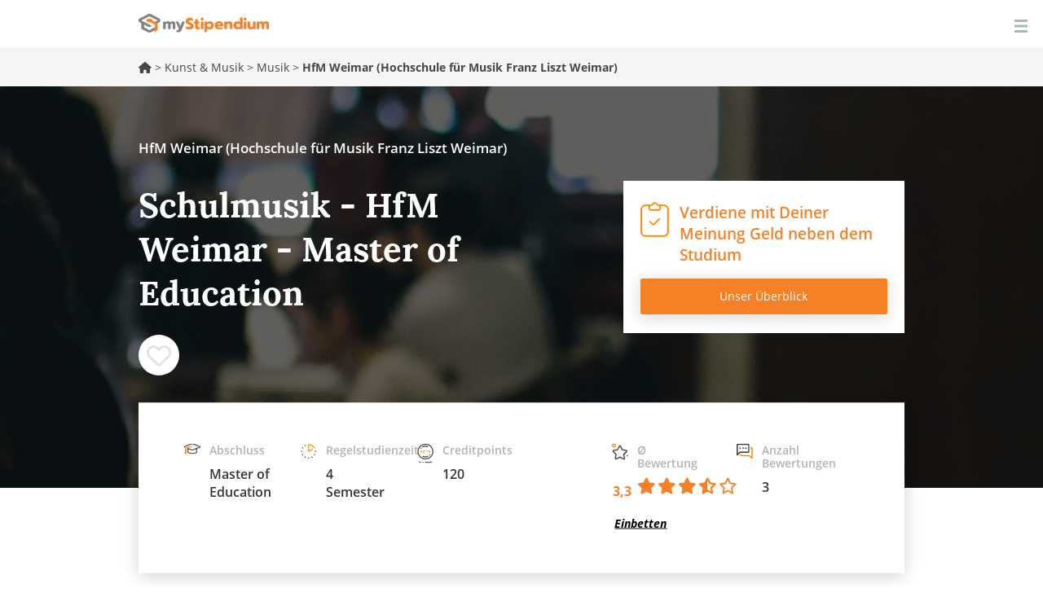

--- FILE ---
content_type: text/html; charset=utf-8
request_url: https://www.mystipendium.de/studium/musik/master-schulmusik-hfm-weimar
body_size: 34742
content:
<!DOCTYPE html>
<html lang="de" dir="ltr" prefix="og: http://ogp.me/ns# article: http://ogp.me/ns/article# book: http://ogp.me/ns/book# profile: http://ogp.me/ns/profile# video: http://ogp.me/ns/video# product: http://ogp.me/ns/product# content: http://purl.org/rss/1.0/modules/content/ dc: http://purl.org/dc/terms/ foaf: http://xmlns.com/foaf/0.1/ rdfs: http://www.w3.org/2000/01/rdf-schema# sioc: http://rdfs.org/sioc/ns# sioct: http://rdfs.org/sioc/types# skos: http://www.w3.org/2004/02/skos/core# xsd: http://www.w3.org/2001/XMLSchema#">
<head>
    <link rel="profile" href="http://www.w3.org/1999/xhtml/vocab" />
    <meta name="viewport" content="width=device-width, initial-scale=1.0">
 <!-- InMobi Choice. Consent Manager Tag v3.0 (for TCF 2.2) -->
<script type="text/javascript" async=true>
(function() {
  var host = window.location.hostname;
  var element = document.createElement('script');
  var firstScript = document.getElementsByTagName('script')[0];
  var url = 'https://cmp.inmobi.com'
    .concat('/choice/', '-Yt9smBmhq455', '/', host, '/choice.js?tag_version=V3');
  var uspTries = 0;
  var uspTriesLimit = 3;
  element.async = true;
  element.type = 'text/javascript';
  element.src = url;

  firstScript.parentNode.insertBefore(element, firstScript);

  function makeStub() {
    var TCF_LOCATOR_NAME = '__tcfapiLocator';
    var queue = [];
    var win = window;
    var cmpFrame;

    function addFrame() {
      var doc = win.document;
      var otherCMP = !!(win.frames[TCF_LOCATOR_NAME]);

      if (!otherCMP) {
        if (doc.body) {
          var iframe = doc.createElement('iframe');

          iframe.style.cssText = 'display:none';
          iframe.name = TCF_LOCATOR_NAME;
          doc.body.appendChild(iframe);
        } else {
          setTimeout(addFrame, 5);
        }
      }
      return !otherCMP;
    }

    function tcfAPIHandler() {
      var gdprApplies;
      var args = arguments;

      if (!args.length) {
        return queue;
      } else if (args[0] === 'setGdprApplies') {
        if (
          args.length > 3 &&
          args[2] === 2 &&
          typeof args[3] === 'boolean'
        ) {
          gdprApplies = args[3];
          if (typeof args[2] === 'function') {
            args[2]('set', true);
          }
        }
      } else if (args[0] === 'ping') {
        var retr = {
          gdprApplies: gdprApplies,
          cmpLoaded: false,
          cmpStatus: 'stub'
        };

        if (typeof args[2] === 'function') {
          args[2](retr);
        }
      } else {
        if(args[0] === 'init' && typeof args[3] === 'object') {
          args[3] = Object.assign(args[3], { tag_version: 'V3' });
        }
        queue.push(args);
      }
    }

    function postMessageEventHandler(event) {
      var msgIsString = typeof event.data === 'string';
      var json = {};

      try {
        if (msgIsString) {
          json = JSON.parse(event.data);
        } else {
          json = event.data;
        }
      } catch (ignore) {}

      var payload = json.__tcfapiCall;

      if (payload) {
        window.__tcfapi(
          payload.command,
          payload.version,
          function(retValue, success) {
            var returnMsg = {
              __tcfapiReturn: {
                returnValue: retValue,
                success: success,
                callId: payload.callId
              }
            };
            if (msgIsString) {
              returnMsg = JSON.stringify(returnMsg);
            }
            if (event && event.source && event.source.postMessage) {
              event.source.postMessage(returnMsg, '*');
            }
          },
          payload.parameter
        );
      }
    }

    while (win) {
      try {
        if (win.frames[TCF_LOCATOR_NAME]) {
          cmpFrame = win;
          break;
        }
      } catch (ignore) {}

      if (win === window.top) {
        break;
      }
      win = win.parent;
    }
    if (!cmpFrame) {
      addFrame();
      win.__tcfapi = tcfAPIHandler;
      win.addEventListener('message', postMessageEventHandler, false);
    }
  };

  makeStub();

  function makeGppStub() {
    const CMP_ID = 10;
    const SUPPORTED_APIS = [
      '2:tcfeuv2',
      '6:uspv1',
      '7:usnatv1',
      '8:usca',
      '9:usvav1',
      '10:uscov1',
      '11:usutv1',
      '12:usctv1'
    ];

    window.__gpp_addFrame = function (n) {
      if (!window.frames[n]) {
        if (document.body) {
          var i = document.createElement("iframe");
          i.style.cssText = "display:none";
          i.name = n;
          document.body.appendChild(i);
        } else {
          window.setTimeout(window.__gpp_addFrame, 10, n);
        }
      }
    };
    window.__gpp_stub = function () {
      var b = arguments;
      __gpp.queue = __gpp.queue || [];
      __gpp.events = __gpp.events || [];

      if (!b.length || (b.length == 1 && b[0] == "queue")) {
        return __gpp.queue;
      }

      if (b.length == 1 && b[0] == "events") {
        return __gpp.events;
      }

      var cmd = b[0];
      var clb = b.length > 1 ? b[1] : null;
      var par = b.length > 2 ? b[2] : null;
      if (cmd === "ping") {
        clb(
          {
            gppVersion: "1.1", // must be “Version.Subversion”, current: “1.1”
            cmpStatus: "stub", // possible values: stub, loading, loaded, error
            cmpDisplayStatus: "hidden", // possible values: hidden, visible, disabled
            signalStatus: "not ready", // possible values: not ready, ready
            supportedAPIs: SUPPORTED_APIS, // list of supported APIs
            cmpId: CMP_ID, // IAB assigned CMP ID, may be 0 during stub/loading
            sectionList: [],
            applicableSections: [-1],
            gppString: "",
            parsedSections: {},
          },
          true
        );
      } else if (cmd === "addEventListener") {
        if (!("lastId" in __gpp)) {
          __gpp.lastId = 0;
        }
        __gpp.lastId++;
        var lnr = __gpp.lastId;
        __gpp.events.push({
          id: lnr,
          callback: clb,
          parameter: par,
        });
        clb(
          {
            eventName: "listenerRegistered",
            listenerId: lnr, // Registered ID of the listener
            data: true, // positive signal
            pingData: {
              gppVersion: "1.1", // must be “Version.Subversion”, current: “1.1”
              cmpStatus: "stub", // possible values: stub, loading, loaded, error
              cmpDisplayStatus: "hidden", // possible values: hidden, visible, disabled
              signalStatus: "not ready", // possible values: not ready, ready
              supportedAPIs: SUPPORTED_APIS, // list of supported APIs
              cmpId: CMP_ID, // list of supported APIs
              sectionList: [],
              applicableSections: [-1],
              gppString: "",
              parsedSections: {},
            },
          },
          true
        );
      } else if (cmd === "removeEventListener") {
        var success = false;
        for (var i = 0; i < __gpp.events.length; i++) {
          if (__gpp.events[i].id == par) {
            __gpp.events.splice(i, 1);
            success = true;
            break;
          }
        }
        clb(
          {
            eventName: "listenerRemoved",
            listenerId: par, // Registered ID of the listener
            data: success, // status info
            pingData: {
              gppVersion: "1.1", // must be “Version.Subversion”, current: “1.1”
              cmpStatus: "stub", // possible values: stub, loading, loaded, error
              cmpDisplayStatus: "hidden", // possible values: hidden, visible, disabled
              signalStatus: "not ready", // possible values: not ready, ready
              supportedAPIs: SUPPORTED_APIS, // list of supported APIs
              cmpId: CMP_ID, // CMP ID
              sectionList: [],
              applicableSections: [-1],
              gppString: "",
              parsedSections: {},
            },
          },
          true
        );
      } else if (cmd === "hasSection") {
        clb(false, true);
      } else if (cmd === "getSection" || cmd === "getField") {
        clb(null, true);
      }
      //queue all other commands
      else {
        __gpp.queue.push([].slice.apply(b));
      }
    };
    window.__gpp_msghandler = function (event) {
      var msgIsString = typeof event.data === "string";
      try {
        var json = msgIsString ? JSON.parse(event.data) : event.data;
      } catch (e) {
        var json = null;
      }
      if (typeof json === "object" && json !== null && "__gppCall" in json) {
        var i = json.__gppCall;
        window.__gpp(
          i.command,
          function (retValue, success) {
            var returnMsg = {
              __gppReturn: {
                returnValue: retValue,
                success: success,
                callId: i.callId,
              },
            };
            event.source.postMessage(msgIsString ? JSON.stringify(returnMsg) : returnMsg, "*");
          },
          "parameter" in i ? i.parameter : null,
          "version" in i ? i.version : "1.1"
        );
      }
    };
    if (!("__gpp" in window) || typeof window.__gpp !== "function") {
      window.__gpp = window.__gpp_stub;
      window.addEventListener("message", window.__gpp_msghandler, false);
      window.__gpp_addFrame("__gppLocator");
    }
  };

  makeGppStub();

  var uspStubFunction = function() {
    var arg = arguments;
    if (typeof window.__uspapi !== uspStubFunction) {
      setTimeout(function() {
        if (typeof window.__uspapi !== 'undefined') {
          window.__uspapi.apply(window.__uspapi, arg);
        }
      }, 500);
    }
  };

  var checkIfUspIsReady = function() {
    uspTries++;
    if (window.__uspapi === uspStubFunction && uspTries < uspTriesLimit) {
      console.warn('USP is not accessible');
    } else {
      clearInterval(uspInterval);
    }
  };

  if (typeof window.__uspapi === 'undefined') {
    window.__uspapi = uspStubFunction;
    var uspInterval = setInterval(checkIfUspIsReady, 6000);
  }
})();
</script>
<!-- End InMobi Choice. Consent Manager Tag v3.0 (for TCF 2.2) -->
    <!--[if IE]><![endif]-->
<link rel="preload" href="/sites/all/themes/mystipendium/images/icons/ico-checkpad.svg" as="image" type="image/svg+xml" />
<link rel="preload" href="/sites/all/themes/mystipendium/images/login.svg" as="image" type="image/svg+xml" />
<link rel="preload" href="/sites/all/themes/mystipendium/images/icons/academichat.svg" as="image" type="image/svg+xml" />
<link rel="preload" href="/sites/all/themes/mystipendium/images/icons/bill.svg" as="image" type="image/svg+xml" />
<link rel="preload" href="/sites/all/themes/mystipendium/images/icons/calendar.svg" as="image" type="image/svg+xml" />
<link rel="preload" href="/sites/all/themes/mystipendium/images/icons/chat.svg" as="image" type="image/svg+xml" />
<link rel="preload" href="/sites/all/themes/mystipendium/images/icons/clock.svg" as="image" type="image/svg+xml" />
<link rel="preload" href="/sites/all/themes/mystipendium/images/icons/creditpoints.svg" as="image" type="image/svg+xml" />
<link rel="preload" href="/sites/all/themes/mystipendium/images/icons/timer.svg" as="image" type="image/svg+xml" />
<link rel="preload" href="/sites/all/themes/mystipendium/images/icons/mappin.svg" as="image" type="image/svg+xml" />
<link rel="preload" href="/sites/all/themes/mystipendium/images/default-bg-ranking-mobile.jpg" as="image" type="image/jpg" />
<link rel="preload" href="/sites/all/themes/mystipendium/images/default-bg-ranking-tablet.jpg" as="image" type="image/jpg" />
<link rel="preload" href="/sites/all/themes/mystipendium/images/default-bg-ranking-desk.jpg" as="image" type="image/jpg" />
<link rel="preload" href="/sites/all/themes/mystipendium/images/default-bg-ranking.jpg" as="image" type="image/jpg" />
<link rel="preload" href="/sites/all/themes/mystipendium/images/studiengang-bg-768.jpg" as="image" type="image/jpg" />
<link rel="preload" href="/sites/all/themes/mystipendium/images/studiengang-bg-992.jpg" as="image" type="image/jpg" />
<link rel="preload" href="/sites/all/themes/mystipendium/images/studiengang-bg-1340.jpg" as="image" type="image/jpg" />
<link rel="preload" href="/sites/all/themes/mystipendium/images/studiengang-bg.jpg" as="image" type="image/jpg" />
<link rel="dns-prefetch" href="//cdnjs.cloudflare.com" />
<link rel="preconnect" href="//cdnjs.cloudflare.com" />
<link rel="dns-prefetch" href="//cdn.jsdelivr.net" />
<link rel="preconnect" href="//cdn.jsdelivr.net" />
<link rel="dns-prefetch" href="//languages" />
<link rel="preconnect" href="//languages" />
<meta http-equiv="Content-Type" content="text/html; charset=utf-8" />
<meta name="description" content="Studiengang: Schulmusik  (Vollzeitstudium) - Hochschule: HfM Weimar (Hochschule für Musik Franz Liszt Weimar) - Abschluss: Master of Education - Regelstudienzeit: 4 Semester / 120 ECTS Punkte" />
<meta property="og:description" content="Studiengang: Schulmusik  (Vollzeitstudium) - Hochschule: HfM Weimar (Hochschule für Musik Franz Liszt Weimar) - Abschluss: Master of Education - Regelstudienzeit: 4 Semester / 120 ECTS Punkte" />
<link rel="apple-touch-icon" sizes="180x180" href="/sites/default/files/favicons/apple-touch-icon.png"/>
<link rel="icon" type="image/png" sizes="32x32" href="/sites/default/files/favicons/favicon-32x32.png"/>
<link rel="icon" type="image/png" sizes="16x16" href="/sites/default/files/favicons/favicon-16x16.png"/>
<link rel="manifest" href="/sites/default/files/favicons/manifest.json"/>
<link rel="mask-icon" href="/sites/default/files/favicons/safari-pinned-tab.svg" color="#5bbad5"/>
<meta name="theme-color" content="#ffffff"/>
<meta about="/hochschulen/hfm-weimar" typeof="skos:Concept" property="rdfs:label skos:prefLabel" content="HfM Weimar (Hochschule für Musik Franz Liszt Weimar)" />
<link rel="shortcut icon" href="https://www.mystipendium.de/sites/default/files/favicon.png" type="image/png" />
<script type="application/ld+json">{
    "@context": "http://schema.org",
    "@graph": [
        {
            "@type": "Course",
            "name": "Schulmusik - HfM Weimar - Master of Education",
            "courseCode": "Schulmusik",
            "description": "Studiengang: Schulmusik (Vollzeitstudium) - Hochschule: HfM Weimar (Hochschule für Musik Franz Liszt Weimar) - Abschluss: Master of Education - Regelstudienzeit: 4 Semester / 120 ECTS Punkte",
            "coursePrerequisites": "",
            "educationalCredentialAwarded": "Master of Education",
            "provider": {
                "@type": "Organization",
                "@id": "https://www.mystipendium.de/hochschulen/hfm-weimar",
                "name": "HfM Weimar (Hochschule für Musik Franz Liszt Weimar)",
                "url": "https://www.mystipendium.de/hochschulen/hfm-weimar"
            },
            "mainEntityOfPage": {
                "@type": "WebPage",
                "url": "https://www.mystipendium.de/studium/musik/master-schulmusik-hfm-weimar"
            },
            "hasCourseInstance": {
                "@type": "CourseInstance",
                "courseMode": [
                    "Onsite"
                ],
                "courseWorkload": "P140D",
                "location": "HfM Weimar (Hochschule für Musik Franz Liszt Weimar)"
            },
            "offers": {
                "@type": "Offer",
                "price": "",
                "priceCurrency": "EUR",
                "category": "course"
            }
        }
    ]
}</script>
<meta name="generator" content="Drupal 7 (https://www.drupal.org)" />
<link rel="canonical" href="https://www.mystipendium.de/studium/musik/master-schulmusik-hfm-weimar" />
<link rel="shortlink" href="https://www.mystipendium.de/node/29289" />
<meta property="og:site_name" content="myStipendium" />
<meta property="og:type" content="article" />
<meta property="og:url" content="https://www.mystipendium.de/studium/musik/master-schulmusik-hfm-weimar" />
<meta property="og:title" content="Schulmusik - HfM Weimar - Master of Education" />
<meta property="og:updated_time" content="2019-04-17T15:17:25+02:00" />
<meta property="article:published_time" content="2018-05-25T15:59:13+02:00" />
<meta property="article:modified_time" content="2019-04-17T15:17:25+02:00" />
      <title>Schulmusik - HfM Weimar - Master of Education | myStipendium</title>
  <link rel="preload" href="/sites/all/themes/mystipendium/bootstrap/assets/fonts/mystipendium/lora/Lora-Bold.woff2" as="font" type="font/woff2" crossorigin>
  <link rel="preload" href="/sites/all/themes/mystipendium/bootstrap/assets/fonts/mystipendium/OpenSans/opensans.woff2" as="font" type="font/woff2" crossorigin>
  <link rel="preload" href="/sites/all/themes/mystipendium/bootstrap/assets/fonts/mystipendium/raleway-regular-webfont.woff2" as="font" type="font/woff2" crossorigin>
  <link rel="preload" href="/sites/all/themes/mystipendium/bootstrap/assets/fonts/bootstrap/glyphicons-halflings-regular.woff2" as="font" type="font/woff2" crossorigin>
  <style>.container{margin-right:auto;margin-left:auto;padding-left:15px;padding-right:15px}.container:before,.container:after{content:" ";display:table}.container:after{clear:both}@media (min-width: 768px){.container{width:750px}}@media (min-width: 992px){.container{width:970px}}@media (min-width: 1200px){.container{width:1170px}}.container-fluid{margin-right:auto;margin-left:auto;padding-left:15px;padding-right:15px}.container-fluid:before,.container-fluid:after{content:" ";display:table}.container-fluid:after{clear:both}.row{margin-left:-15px;margin-right:-15px}.row:before,.row:after{content:" ";display:table}.row:after{clear:both}.col-xs-1,.col-sm-1,.col-md-1,.col-lg-1,.col-xs-2,.col-sm-2,.col-md-2,.col-lg-2,.col-xs-3,.col-sm-3,.col-md-3,.col-lg-3,.col-xs-4,.col-sm-4,.col-md-4,.col-lg-4,.col-xs-5,.col-sm-5,.col-md-5,.col-lg-5,.col-xs-6,.col-sm-6,.col-md-6,.col-lg-6,.col-xs-7,.col-sm-7,.col-md-7,.col-lg-7,.col-xs-8,.col-sm-8,.col-md-8,.col-lg-8,.col-xs-9,.col-sm-9,.col-md-9,.col-lg-9,.col-xs-10,.col-sm-10,.col-md-10,.col-lg-10,.col-xs-11,.col-sm-11,.col-md-11,.col-lg-11,.col-xs-12,.col-sm-12,.col-md-12,.col-lg-12{position:relative;min-height:1px;padding-left:15px;padding-right:15px}.col-xs-1,.col-xs-2,.col-xs-3,.col-xs-4,.col-xs-5,.col-xs-6,.col-xs-7,.col-xs-8,.col-xs-9,.col-xs-10,.col-xs-11,.col-xs-12{float:left}.col-xs-1{width:8.3333333333%}.col-xs-2{width:16.6666666667%}.col-xs-3{width:25%}.col-xs-4{width:33.3333333333%}.col-xs-5{width:41.6666666667%}.col-xs-6{width:50%}.col-xs-7{width:58.3333333333%}.col-xs-8{width:66.6666666667%}.col-xs-9{width:75%}.col-xs-10{width:83.3333333333%}.col-xs-11{width:91.6666666667%}.col-xs-12{width:100%}.col-xs-pull-0{right:auto}.col-xs-pull-1{right:8.3333333333%}.col-xs-pull-2{right:16.6666666667%}.col-xs-pull-3{right:25%}.col-xs-pull-4{right:33.3333333333%}.col-xs-pull-5{right:41.6666666667%}.col-xs-pull-6{right:50%}.col-xs-pull-7{right:58.3333333333%}.col-xs-pull-8{right:66.6666666667%}.col-xs-pull-9{right:75%}.col-xs-pull-10{right:83.3333333333%}.col-xs-pull-11{right:91.6666666667%}.col-xs-pull-12{right:100%}.col-xs-push-0{left:auto}.col-xs-push-1{left:8.3333333333%}.col-xs-push-2{left:16.6666666667%}.col-xs-push-3{left:25%}.col-xs-push-4{left:33.3333333333%}.col-xs-push-5{left:41.6666666667%}.col-xs-push-6{left:50%}.col-xs-push-7{left:58.3333333333%}.col-xs-push-8{left:66.6666666667%}.col-xs-push-9{left:75%}.col-xs-push-10{left:83.3333333333%}.col-xs-push-11{left:91.6666666667%}.col-xs-push-12{left:100%}.col-xs-offset-0{margin-left:0%}.col-xs-offset-1{margin-left:8.3333333333%}.col-xs-offset-2{margin-left:16.6666666667%}.col-xs-offset-3{margin-left:25%}.col-xs-offset-4{margin-left:33.3333333333%}.col-xs-offset-5{margin-left:41.6666666667%}.col-xs-offset-6{margin-left:50%}.col-xs-offset-7{margin-left:58.3333333333%}.col-xs-offset-8{margin-left:66.6666666667%}.col-xs-offset-9{margin-left:75%}.col-xs-offset-10{margin-left:83.3333333333%}.col-xs-offset-11{margin-left:91.6666666667%}.col-xs-offset-12{margin-left:100%}@media (min-width: 768px){.col-sm-1,.col-sm-2,.col-sm-3,.col-sm-4,.col-sm-5,.col-sm-6,.col-sm-7,.col-sm-8,.col-sm-9,.col-sm-10,.col-sm-11,.col-sm-12{float:left}.col-sm-1{width:8.3333333333%}.col-sm-2{width:16.6666666667%}.col-sm-3{width:25%}.col-sm-4{width:33.3333333333%}.col-sm-5{width:41.6666666667%}.col-sm-6{width:50%}.col-sm-7{width:58.3333333333%}.col-sm-8{width:66.6666666667%}.col-sm-9{width:75%}.col-sm-10{width:83.3333333333%}.col-sm-11{width:91.6666666667%}.col-sm-12{width:100%}.col-sm-pull-0{right:auto}.col-sm-pull-1{right:8.3333333333%}.col-sm-pull-2{right:16.6666666667%}.col-sm-pull-3{right:25%}.col-sm-pull-4{right:33.3333333333%}.col-sm-pull-5{right:41.6666666667%}.col-sm-pull-6{right:50%}.col-sm-pull-7{right:58.3333333333%}.col-sm-pull-8{right:66.6666666667%}.col-sm-pull-9{right:75%}.col-sm-pull-10{right:83.3333333333%}.col-sm-pull-11{right:91.6666666667%}.col-sm-pull-12{right:100%}.col-sm-push-0{left:auto}.col-sm-push-1{left:8.3333333333%}.col-sm-push-2{left:16.6666666667%}.col-sm-push-3{left:25%}.col-sm-push-4{left:33.3333333333%}.col-sm-push-5{left:41.6666666667%}.col-sm-push-6{left:50%}.col-sm-push-7{left:58.3333333333%}.col-sm-push-8{left:66.6666666667%}.col-sm-push-9{left:75%}.col-sm-push-10{left:83.3333333333%}.col-sm-push-11{left:91.6666666667%}.col-sm-push-12{left:100%}.col-sm-offset-0{margin-left:0%}.col-sm-offset-1{margin-left:8.3333333333%}.col-sm-offset-2{margin-left:16.6666666667%}.col-sm-offset-3{margin-left:25%}.col-sm-offset-4{margin-left:33.3333333333%}.col-sm-offset-5{margin-left:41.6666666667%}.col-sm-offset-6{margin-left:50%}.col-sm-offset-7{margin-left:58.3333333333%}.col-sm-offset-8{margin-left:66.6666666667%}.col-sm-offset-9{margin-left:75%}.col-sm-offset-10{margin-left:83.3333333333%}.col-sm-offset-11{margin-left:91.6666666667%}.col-sm-offset-12{margin-left:100%}}@media (min-width: 992px){.col-md-1,.col-md-2,.col-md-3,.col-md-4,.col-md-5,.col-md-6,.col-md-7,.col-md-8,.col-md-9,.col-md-10,.col-md-11,.col-md-12{float:left}.col-md-1{width:8.3333333333%}.col-md-2{width:16.6666666667%}.col-md-3{width:25%}.col-md-4{width:33.3333333333%}.col-md-5{width:41.6666666667%}.col-md-6{width:50%}.col-md-7{width:58.3333333333%}.col-md-8{width:66.6666666667%}.col-md-9{width:75%}.col-md-10{width:83.3333333333%}.col-md-11{width:91.6666666667%}.col-md-12{width:100%}.col-md-pull-0{right:auto}.col-md-pull-1{right:8.3333333333%}.col-md-pull-2{right:16.6666666667%}.col-md-pull-3{right:25%}.col-md-pull-4{right:33.3333333333%}.col-md-pull-5{right:41.6666666667%}.col-md-pull-6{right:50%}.col-md-pull-7{right:58.3333333333%}.col-md-pull-8{right:66.6666666667%}.col-md-pull-9{right:75%}.col-md-pull-10{right:83.3333333333%}.col-md-pull-11{right:91.6666666667%}.col-md-pull-12{right:100%}.col-md-push-0{left:auto}.col-md-push-1{left:8.3333333333%}.col-md-push-2{left:16.6666666667%}.col-md-push-3{left:25%}.col-md-push-4{left:33.3333333333%}.col-md-push-5{left:41.6666666667%}.col-md-push-6{left:50%}.col-md-push-7{left:58.3333333333%}.col-md-push-8{left:66.6666666667%}.col-md-push-9{left:75%}.col-md-push-10{left:83.3333333333%}.col-md-push-11{left:91.6666666667%}.col-md-push-12{left:100%}.col-md-offset-0{margin-left:0%}.col-md-offset-1{margin-left:8.3333333333%}.col-md-offset-2{margin-left:16.6666666667%}.col-md-offset-3{margin-left:25%}.col-md-offset-4{margin-left:33.3333333333%}.col-md-offset-5{margin-left:41.6666666667%}.col-md-offset-6{margin-left:50%}.col-md-offset-7{margin-left:58.3333333333%}.col-md-offset-8{margin-left:66.6666666667%}.col-md-offset-9{margin-left:75%}.col-md-offset-10{margin-left:83.3333333333%}.col-md-offset-11{margin-left:91.6666666667%}.col-md-offset-12{margin-left:100%}}@media (min-width: 1200px){.col-lg-1,.col-lg-2,.col-lg-3,.col-lg-4,.col-lg-5,.col-lg-6,.col-lg-7,.col-lg-8,.col-lg-9,.col-lg-10,.col-lg-11,.col-lg-12{float:left}.col-lg-1{width:8.3333333333%}.col-lg-2{width:16.6666666667%}.col-lg-3{width:25%}.col-lg-4{width:33.3333333333%}.col-lg-5{width:41.6666666667%}.col-lg-6{width:50%}.col-lg-7{width:58.3333333333%}.col-lg-8{width:66.6666666667%}.col-lg-9{width:75%}.col-lg-10{width:83.3333333333%}.col-lg-11{width:91.6666666667%}.col-lg-12{width:100%}.col-lg-pull-0{right:auto}.col-lg-pull-1{right:8.3333333333%}.col-lg-pull-2{right:16.6666666667%}.col-lg-pull-3{right:25%}.col-lg-pull-4{right:33.3333333333%}.col-lg-pull-5{right:41.6666666667%}.col-lg-pull-6{right:50%}.col-lg-pull-7{right:58.3333333333%}.col-lg-pull-8{right:66.6666666667%}.col-lg-pull-9{right:75%}.col-lg-pull-10{right:83.3333333333%}.col-lg-pull-11{right:91.6666666667%}.col-lg-pull-12{right:100%}.col-lg-push-0{left:auto}.col-lg-push-1{left:8.3333333333%}.col-lg-push-2{left:16.6666666667%}.col-lg-push-3{left:25%}.col-lg-push-4{left:33.3333333333%}.col-lg-push-5{left:41.6666666667%}.col-lg-push-6{left:50%}.col-lg-push-7{left:58.3333333333%}.col-lg-push-8{left:66.6666666667%}.col-lg-push-9{left:75%}.col-lg-push-10{left:83.3333333333%}.col-lg-push-11{left:91.6666666667%}.col-lg-push-12{left:100%}.col-lg-offset-0{margin-left:0%}.col-lg-offset-1{margin-left:8.3333333333%}.col-lg-offset-2{margin-left:16.6666666667%}.col-lg-offset-3{margin-left:25%}.col-lg-offset-4{margin-left:33.3333333333%}.col-lg-offset-5{margin-left:41.6666666667%}.col-lg-offset-6{margin-left:50%}.col-lg-offset-7{margin-left:58.3333333333%}.col-lg-offset-8{margin-left:66.6666666667%}.col-lg-offset-9{margin-left:75%}.col-lg-offset-10{margin-left:83.3333333333%}.col-lg-offset-11{margin-left:91.6666666667%}.col-lg-offset-12{margin-left:100%}}.c-header #block-superfish-1 .sf-accordion-toggle a,.c-header #block-superfish-1 .sf-accordion-toggle a.sf-expanded{display:none}
</style>
  <style>
/* <![CDATA[ */
.dtable{display:table;width:100%;min-height:inherit;}.dtcell{display:table-cell;vertical-align:middle;}@media screen and (min-width:768px){.dtable-tablet{display:table;width:100%;min-height:inherit;}}@media screen and (min-width:768px){.dtcell-tablet{display:table-cell;vertical-align:middle;}}.page-hero{background-size:contain;padding:35px 15px 82px;background-position:50% 50%;background-repeat:no-repeat no-repeat;background-position:50%;background-repeat:no-repeat;min-height:auto;}@media screen and (min-width:992px){.page-hero{min-height:350px;padding:35px 15px 108px;}}.page-hero .page-subtitle{color:rgb(255,255,255);font-size:14px;line-height:normal;display:block;margin-bottom:30px;font-weight:600;color:#fff;}@media screen and (min-width:992px){.page-hero .page-subtitle{font-size:17px;margin-bottom:32px;}}.page-hero .page-header,.page-hero h1{font-family:lora,Helvetica,Arial,sans-serif;color:rgb(255,255,255);font-weight:700;font-size:26px;line-height:normal;margin-bottom:37px;padding:0px;border:none;}@media screen and (min-width:992px){.page-hero .page-header,.page-hero h1{font-size:42px;margin-bottom:24px;}}.page-hero .column{min-height:auto;}@media screen and (min-width:992px){.page-hero .column{min-height:350px;}}.overlay-box{display:block;width:100%;border-top-left-radius:0px;border-top-right-radius:0px;border-bottom-right-radius:0px;border-bottom-left-radius:0px;border:none;background-color:rgb(255,255,255);position:relative;-webkit-transform:translateY(-30px);background-position:initial initial;background-repeat:initial initial;border-radius:0;background:#fff;transform:translateY(-30px);}@media screen and (min-width:768px){.overlay-box{-webkit-box-shadow:rgba(0,0,0,0.0901961) 0px 4px 21px;box-shadow:rgba(0,0,0,0.0901961) 0px 4px 21px;-webkit-transform:translateY(-50%);padding:15px;}}@media screen and (min-width:992px){.overlay-box{padding:30px;}}@media screen and (min-width:1200px){.overlay-box{padding:50px 56px;}}@media screen and (min-width:768px){.overlay-box .iconStrip{padding-top:0px;padding-bottom:0px;background-position:0px 0px;}}html{font-family:sans-serif;-ms-text-size-adjust:100%;-webkit-text-size-adjust:100%;font-size:10px;-webkit-tap-highlight-color:rgba(0,0,0,0);overflow-y:scroll;}body{margin:0px;margin:0;font-family:open_sansregular,Helvetica,Arial,sans-serif;font-size:17px;line-height:1.428571429;color:#474747;background-color:#fff;-webkit-font-smoothing:antialiased;position:relative;}article,header,nav,section{display:block;}a{background-color:transparent;color:#f68026;text-decoration:none;}strong{font-weight:700;}h1{font-size:2em;margin:0.67em 0px;}img{border:0px;border:0;vertical-align:middle;}@media print{*{background-color:transparent;color:rgb(0,0,0);-webkit-box-shadow:none;box-shadow:none;text-shadow:none;background-position:initial initial;background-repeat:initial initial;}a{text-decoration:underline;}a[href]::after{content:' (',attr(href),')';}a[href^="#"]::after{content:'';}img{page-break-inside:avoid;max-width:100%!important;}img{max-width:100%;max-width:100%!important;}h3,p{orphans:3;widows:3;}h3{page-break-after:avoid;}.navbar{display:none;}}*{box-sizing:border-box;-webkit-box-sizing:border-box;}html{font-size:10px;-webkit-tap-highlight-color:rgba(0,0,0,0);font-family:sans-serif;-ms-text-size-adjust:100%;-webkit-text-size-adjust:100%;-webkit-tap-highlight-color:rgba(0,0,0,0);overflow-y:scroll;}body{font-family:open_sansregular,Helvetica,Arial,sans-serif;font-size:17px;line-height:1.428571429;color:rgb(71,71,71);background-color:rgb(255,255,255);margin:0;font-family:open_sansregular,Helvetica,Arial,sans-serif;color:#474747;background-color:#fff;-webkit-font-smoothing:antialiased;position:relative;}a{color:rgb(246,128,38);text-decoration:none;background-color:transparent;color:#f68026;}img{vertical-align:middle;border:0;}h1,h3,h4{font-family:inherit;font-weight:700;line-height:1.1;color:inherit;}h1,h3{margin-top:24px;margin-bottom:12px;}h4{margin-top:12px;margin-bottom:12px;}h1{font-size:45px;}h3{font-size:24px;}h4{font-size:22px;}p{margin:0px 0px 12px;margin:0 0 12px;}.page-header{padding-bottom:11px;margin:48px 0px 24px;border-bottom-width:1px;border-bottom-style:solid;border-bottom-color:rgb(238,238,238);margin:48px 0 24px;border-bottom:1px solid #eee;margin-top:0;}ol,ul{margin-top:0px;margin-bottom:12px;margin-top:0;}ol ol,ul ol,ul ul{margin-bottom:0px;}.container{margin-right:auto;margin-left:auto;padding-left:15px;padding-right:15px;}.container::after,.container::before{content:' ';display:table;}.container::after{clear:both;}@media (min-width:768px){.container{width:750px;}}@media (min-width:992px){.container{width:970px;}}@media (min-width:1340px){.container{width:1310px;}}.container-fluid{margin-right:auto;margin-left:auto;padding-left:15px;padding-right:15px;}.container-fluid::after,.container-fluid::before{content:' ';display:table;}.container-fluid::after{clear:both;}.row{margin-left:-15px;margin-right:-15px;}.row::after,.row::before{content:' ';display:table;}.row::after{clear:both;}.col-md-3,.col-md-5,.col-md-7,.col-md-9,.col-sm-3,.col-xs-12{position:relative;min-height:1px;padding-left:15px;padding-right:15px;}.col-xs-12{float:left;}.col-xs-12{width:100%;}@media (min-width:768px){.col-sm-3{float:left;}.col-sm-3{width:25%;}}@media (min-width:992px){.col-md-3,.col-md-5,.col-md-7,.col-md-9{float:left;}.col-md-3{width:25%;}.col-md-5{width:41.6666666667%;}.col-md-7{width:58.3333333333%;}.col-md-9{width:75%;}}.btn{display:inline-block;margin-bottom:0px;font-weight:400;text-align:center;vertical-align:middle;cursor:pointer;background-image:none;border:1px solid transparent;white-space:nowrap;padding:6px 12px;font-size:17px;line-height:1.428571429;border-top-left-radius:0px;border-top-right-radius:0px;border-bottom-right-radius:0px;border-bottom-left-radius:0px;-webkit-user-select:none;margin-bottom:0;-ms-touch-action:manipulation;touch-action:manipulation;border-radius:0;-moz-user-select:none;-ms-user-select:none;user-select:none;}.collapse{display:none;}.nav{margin-bottom:0px;padding-left:0px;list-style:none;margin-bottom:0;padding-left:0;}.nav::after,.nav::before{content:' ';display:table;}.nav::after{clear:both;}.nav > li{position:relative;display:block;}.nav > li > a{position:relative;display:block;padding:10px 15px;}.navbar{position:relative;min-height:50px;margin-bottom:24px;border:1px solid transparent;}.navbar::after,.navbar::before{content:' ';display:table;}.navbar::after{clear:both;}@media (min-width:768px){.navbar{border-top-left-radius:10px;border-top-right-radius:10px;border-bottom-right-radius:10px;border-bottom-left-radius:10px;}}.navbar-header::after,.navbar-header::before{content:' ';display:table;}.navbar-header::after{clear:both;}@media (min-width:768px){.navbar-header{float:left;}}.navbar-collapse{overflow-x:visible;padding-right:15px;padding-left:15px;border-top-width:1px;border-top-style:solid;border-top-color:transparent;-webkit-box-shadow:rgba(255,255,255,0.0980392) 0px 1px 0px inset;box-shadow:rgba(255,255,255,0.0980392) 0px 1px 0px inset;border-top:1px solid transparent;-webkit-box-shadow:inset 0 1px 0 hsla(0,0%,100%,.1);box-shadow:inset 0 1px 0 hsla(0,0%,100%,.1);-webkit-overflow-scrolling:touch;}.navbar-collapse::after,.navbar-collapse::before{content:' ';display:table;}.navbar-collapse::after{clear:both;}@media (min-width:768px){.navbar-collapse{width:auto;border-top-width:0px;-webkit-box-shadow:none;box-shadow:none;}.navbar-collapse.collapse{padding-bottom:0px;display:block;height:auto;overflow:visible;}}.container > .navbar-collapse,.container > .navbar-header{margin-right:-15px;margin-left:-15px;}@media (min-width:768px){.container > .navbar-collapse,.container > .navbar-header{margin-right:0px;margin-left:0px;}}.navbar-nav{margin:6.5px -15px;}.navbar-nav > li > a{padding-top:10px;padding-bottom:10px;line-height:24px;}@media (min-width:768px){.navbar-nav{float:left;margin:0px;}.navbar-nav > li{float:left;}.navbar-nav > li > a{padding-top:13px;padding-bottom:13px;}}.navbar-btn{margin-top:6px;margin-bottom:6px;}.alert{padding:15px;margin-bottom:24px;border:1px solid transparent;border-top-left-radius:10px;border-top-right-radius:10px;border-bottom-right-radius:10px;border-bottom-left-radius:10px;border-radius:10px;}.alert h4{margin-top:0px;color:inherit;margin-top:0;}.alert-dismissible{padding-right:35px;}.alert-dismissible .close{position:relative;top:-2px;right:-21px;color:inherit;}.alert-danger{background-color:rgb(242,222,222);border-color:rgb(235,204,209);color:rgb(169,68,66);background-color:#f2dede;border-color:#ebccd1;color:#a94442;}.close{float:right;font-size:25.5px;font-weight:700;line-height:1;color:rgb(0,0,0);text-shadow:rgb(255,255,255) 0px 1px 0px;opacity:0.2;color:#000;text-shadow:0 1px 0 #fff;opacity:.2;filter:alpha(opacity=20);}.clearfix::after,.clearfix::before{content:' ';display:table;}.clearfix::after{clear:both;}.pull-left{float:left;float:left!important;}.visible-xs-block{display:none;}@media (max-width:767px){.visible-xs-block{display:block;}}@media (max-width:767px){.hidden-xs{display:none;}}@media (max-width:991px) and (min-width:768px){.hidden-sm,.node-type-studiengang .overlay-box .ranking-item .subtitle{display:none;}}@media (max-width:1339px) and (min-width:992px){.hidden-md{display:none;}}@media (min-width:1340px){.hidden-lg{display:none;}}.banner .wrapper-buttons .btn.speichern,.node-type-studiengang .wrapper-page-header .wrapper-buttons .btn.speichern{padding:0px;margin:0px;border:none;}.banner .wrapper-buttons .btn.speichern a,.node-type-studiengang .wrapper-page-header .wrapper-buttons .btn.speichern a{display:inline-block;width:50px;height:50px;background-color:rgb(255,255,255);border-top-left-radius:50%;border-top-right-radius:50%;border-bottom-right-radius:50%;border-bottom-left-radius:50%;position:relative;color:rgb(228,227,228);transition:all 0.2s ease-in-out;-webkit-transition:all 0.2s ease-in-out;}.banner .wrapper-buttons .btn.speichern a::before,.node-type-studiengang .wrapper-page-header .wrapper-buttons .btn.speichern a::before{font-style:normal;font-variant:normal;line-height:1;font-family:'Font Awesome 5 Free';text-rendering:auto;-webkit-font-smoothing:antialiased;content:;font-weight:400;font-size:30px;padding:0px 1px;position:relative;top:11px;}.blurb{display:block;background-color:rgb(255,255,255);padding:17px 20px;color:rgb(246,128,38);text-align:left;font-weight:600;font-size:16px;max-width:100%;background-color:#fff;color:#f68026;}@media screen and (min-width:992px){.blurb{font-size:19px;padding:26px 21px 23px;margin-left:auto;width:345px;}}.blurb p{margin:0px;padding-left:40px;background-image:url(/sites/all/themes/mystipendium/images/icons/ico-checkpad.svg);background-size:30px;line-height:20px;text-align:left;min-height:40px;background-position:0px 0px;background-repeat:no-repeat no-repeat;margin:0;background-size:30px auto;background-repeat:no-repeat;background-position:0 0;}@media screen and (min-width:992px){.blurb p{margin-bottom:16px;padding-left:48px;background-size:35px;line-height:normal;}}.blurb img{width:21px;height:auto;padding-left:5px;position:relative;left:0px;display:inline-block;transition:-webkit-transform 0.2s ease-in-out;-webkit-transition:-webkit-transform 0.2s ease-in-out;left:0;-webkit-transition:transform .2s ease-in-out;-webkit-transition:-webkit-transform .2s ease-in-out;transition:-webkit-transform .2s ease-in-out;transition:transform .2s ease-in-out;transition:transform .2s ease-in-out,-webkit-transform .2s ease-in-out;}.blurb div.cta{background-color:rgb(246,128,38);display:block;width:100%;-webkit-box-shadow:rgba(0,0,0,0.156863) 0px 4px 21px;box-shadow:rgba(0,0,0,0.156863) 0px 4px 21px;border-top-left-radius:2px;border-top-right-radius:2px;border-bottom-right-radius:2px;border-bottom-left-radius:2px;padding:12px 15px;color:rgb(255,255,255);font-weight:400;font-size:14px;text-align:center;border:none;transition:all 0.2s ease-in-out;-webkit-transition:all 0.2s ease-in-out;background-position:initial initial;background-repeat:initial initial;background:#f68026;-webkit-box-shadow:0 4px 21px rgba(0,0,0,.16);box-shadow:0 4px 21px rgba(0,0,0,.16);border-radius:2px;color:#fff;-webkit-transition:all .2s ease-in-out;transition:all .2s ease-in-out;}.blurb.bordered{border:1px solid rgb(246,128,38);padding:16px 20px;font-size:12px;border:1px solid #f68026;}@media screen and (min-width:992px){.blurb.bordered{padding:16px 20px;font-size:16px;}}.blurb.bordered p{padding-left:30px;background-size:20px;background-size:20px auto;}@media screen and (min-width:992px){.blurb.bordered p{padding-left:40px;background-size:30px;}}body{-webkit-font-smoothing:antialiased;position:relative;margin:0;font-family:open_sansregular,Helvetica,Arial,sans-serif;font-size:17px;line-height:1.428571429;color:#474747;background-color:#fff;}@media (max-width:767px){body{font-size:14px;}}body,html{height:100%;margin:0px;margin:0;}.main-container{min-height:100%;margin-bottom:-350px;margin-bottom:-350px!important;}.element-invisible{margin:0px;padding:0px;width:1px;margin:0;padding:0;}.navbar .logo{margin-right:-15px;padding-left:15px;padding-right:15px;}@media screen and (min-width:768px){.navbar .logo{margin-right:0px;padding-left:0px;}}@media screen and (max-width:768px){.navbar .logo img{width:160px;}}ul.secondary{float:left;}@media screen and (min-width:768px){ul.secondary{float:right;}}.page-header{margin-top:0px;padding-bottom:11px;margin:48px 0 24px;border-bottom:1px solid #eee;margin-top:0;}@media (max-width:991px){.page-header{font-size:38px;}}@media (max-width:543px){.page-header{font-size:28px;}}.region-sidebar-second{font-size:12px;}p:last-child{margin-bottom:0px;margin-bottom:0;}.error{color:rgb(85,85,85);color:#555;}div.error{background-color:rgb(242,222,222);color:rgb(169,68,66);}ul li.leaf{list-style:none none;}.alert a{font-weight:700;}.alert-danger a{color:rgb(132,53,52);}header#navbar{margin-top:0px;margin-bottom:0px;height:60px;height:60px!important;margin-top:0;margin-bottom:0;}header#navbar .navbar-header{padding:10px 0px;width:175px;margin-right:65px;padding:10px 0;}header#navbar .navbar-header .logo img:not(.logo--isolated){display:block;max-width:100%;height:auto;}header#navbar .navbar-nav > li > a{font-size:18px;color:rgb(142,142,142);line-height:58px;padding:0px 20px;}header#navbar .navbar-nav.secondary a{font-size:inherit;font-style:inherit;font-variant:inherit;font-weight:inherit;font-family:open_sansregular,Helvetica,Arial,sans-serif;line-height:58px;color:rgb(246,128,38);font:inherit;font-family:open_sansregular,Helvetica,Arial,sans-serif;color:#f68026;}@media screen and (min-width:768px){header#navbar .navbar-nav.secondary a.login-link{line-height:41px;margin:8px 5px;border-top-left-radius:3px;border-top-right-radius:3px;border-bottom-right-radius:3px;border-bottom-left-radius:3px;}}@media screen and (min-width:1340px){header#navbar .sf-menu a.login-link{display:none;}}header#navbar a.login-link::before{content:'';width:20px;height:18px;display:inline-block;background-image:url(/sites/all/themes/mystipendium/images/login.svg);margin-right:16px;position:relative;top:3px;background-position:50% 50%;background-repeat:no-repeat no-repeat;}#navbar-collapse{display:block;}@media (max-width:768px){.navbar .logo{height:32px;}}.iconStrip{background-color:transparent;display:block;width:100%;padding:17px 15px 17px 31px;margin:0px;background-size:20px;font-size:14px;font-weight:600;position:relative;background-position:0px 50%;background-repeat:no-repeat no-repeat;}@media screen and (min-width:768px){.iconStrip{padding-right:5px;background-position:0% 17px;}}.iconStrip .field-label{display:block;width:100%;font-weight:600;color:rgb(179,179,179);font-size:14px;text-align:left;margin-bottom:2px;line-height:16px;}@media screen and (min-width:1200px){.iconStrip .field-label{margin-bottom:10px;}}.iconStrip .field-item{display:block;width:100%;font-weight:600;color:rgb(54,54,54);font-size:14px;text-align:left;margin-bottom:0px;line-height:16px;}@media screen and (min-width:1200px){.iconStrip .field-item{font-size:16px;line-height:normal;}}.iconStrip.academic{background-image:url(/sites/all/themes/mystipendium/images/icons/academichat.svg);}.iconStrip.bill{background-image:url(/sites/all/themes/mystipendium/images/icons/bill.svg);}.iconStrip.calendar{background-image:url(/sites/all/themes/mystipendium/images/icons/calendar.svg);}.iconStrip.chat{background-image:url(/sites/all/themes/mystipendium/images/icons/chat.svg);}.iconStrip.clock{background-image:url(/sites/all/themes/mystipendium/images/icons/clock.svg);}.iconStrip.creditpoints{background-image:url(/sites/all/themes/mystipendium/images/icons/creditpoints.svg);}.iconStrip.timer{background-image:url(/sites/all/themes/mystipendium/images/icons/timer.svg);}.iconStrip.mappin{background-image:url(/sites/all/themes/mystipendium/images/icons/mappin.svg);}.node-type-studiengang .overlay-box .ranking-item .title{color:rgb(54,54,54);font-size:14px;line-height:normal;font-weight:600;display:block;margin-top:28px;}@media screen and (min-width:768px){.node-type-studiengang .overlay-box .ranking-item .title{margin-top:0px;}}.node-type-studiengang .overlay-box .ranking-item .fraction{margin-top:-14px;color:rgb(246,128,38);font-family:lora,Helvetica,Arial,sans-serif;font-size:19px;line-height:normal;font-weight:700;position:relative;padding-bottom:10px;float:left;padding-right:10px;margin-right:10px;}@media screen and (min-width:992px){.node-type-studiengang .overlay-box .ranking-item .fraction{margin-top:-5px;}}.node-type-studiengang .overlay-box .ranking-item .fraction::after{content:' ';display:block;width:1px;height:24px;position:absolute;right:0px;top:22px;background-color:rgb(246,128,38);background-position:initial initial;background-repeat:initial initial;}@media screen and (max-width:991px) and (min-width:768px){.node-type-studiengang .overlay-box .ranking-item .fraction::after{display:none;}}.node-type-studiengang .overlay-box .ranking-item .fraction span{font-size:37px;position:relative;display:inline-block;-webkit-transform:translateY(10px);}.node-type-studiengang .overlay-box .ranking-item .subtitle{color:rgb(153,153,154);font-size:11px;font-weight:400;line-height:normal;padding-top:5px;}@media screen and (min-width:768px){.node-type-studiengang .overlay-box .ranking-item .subtitle{padding-top:14px;}}.node-type-studiengang .course-information .course-info-wrapper .iconStrip .ranking-item .subtitle{display:none;}.banner .wrapper-buttons .flag-log-in{font-size:0px;font-size:0;}.banner.banner-img{background-size:cover;position:relative;overflow:hidden;background-position:50% 50%;background-repeat:no-repeat no-repeat;background-repeat:no-repeat;background-position:50%;}.banner.banner-img.default{background-image:url(/sites/all/themes/mystipendium/images/default-bg-ranking-mobile.jpg);}@media screen and (min-width:768px){.banner.banner-img.default{background-image:url(/sites/all/themes/mystipendium/images/default-bg-ranking-tablet.jpg);}}@media screen and (min-width:992px){.banner.banner-img.default{background-image:url(/sites/all/themes/mystipendium/images/default-bg-ranking-desk.jpg);}}@media screen and (min-width:1340px){.banner.banner-img.default{background-image:url(/sites/all/themes/mystipendium/images/default-bg-ranking.jpg);}}.banner.banner-img.default__studiengang{background-image:url(/sites/all/themes/mystipendium/images/studiengang-bg-768.jpg);}@media screen and (min-width:768px){.banner.banner-img.default__studiengang{background-image:url(/sites/all/themes/mystipendium/images/studiengang-bg-992.jpg);}}@media screen and (min-width:992px){.banner.banner-img.default__studiengang{min-height:338px;background-image:url(/sites/all/themes/mystipendium/images/studiengang-bg-1340.jpg);}}@media screen and (min-width:1340px){.banner.banner-img.default__studiengang{background-image:url(/sites/all/themes/mystipendium/images/studiengang-bg.jpg);}}.banner.banner-img .dtable{min-height:300px;}@media screen and (min-width:768px){.banner.banner-img .dtable{min-height:350px;}}.banner.banner-img .banner-img__overlay{background-color:rgba(0,0,0,0.2);position:relative;background-color:rgba(0,0,0,.2);}*{box-sizing:border-box;-webkit-box-sizing:border-box;}html{overflow-y:scroll;font-family:sans-serif;-ms-text-size-adjust:100%;-webkit-text-size-adjust:100%;font-size:10px;-webkit-tap-highlight-color:rgba(0,0,0,0);}.stipendien.view-mode-full-list-teaser .statistics .left{float:left;width:50%;padding-right:15px;}.stipendien.view-mode-full-list-teaser .statistics .left{padding-right:15px;}@media screen and (min-width:768px){.stipendien.view-mode-full-list-teaser .statistics .left{display:none;}}.node-type-studiengang{text-rendering:optimizelegibility;-webkit-font-smoothing:antialiased;padding:0px;text-rendering:optimizeLegibility;font-smoothing:antialiased;padding:0;}.node-type-studiengang .wrapper-page-header .wrapper-buttons .flag-log-in{font-size:0px;font-size:0;}.node-type-studiengang .wrapper-container-breadcrumb{background-color:rgb(245,245,245);background-color:#f5f5f5;}.node-type-studiengang .wrapper-breadcrumb{padding:13px 0px;font-size:14px;padding:13px 0;}.node-type-studiengang .wrapper-breadcrumb a{color:inherit;}.node-type-studiengang .course-info-hero{-webkit-box-shadow:rgba(0,0,0,0.0901961) 0px 4px 21px;box-shadow:rgba(0,0,0,0.0901961) 0px 4px 21px;position:relative;background-color:rgb(255,255,255);-webkit-transform:translateY(-30px);background-position:initial initial;background-repeat:initial initial;-webkit-box-shadow:0 4px 21px rgba(0,0,0,.09);box-shadow:0 4px 21px rgba(0,0,0,.09);background:#fff;transform:translateY(-30px);}@media screen and (min-width:768px){.node-type-studiengang .course-info-hero{-webkit-transform:translateY(-50%);}}.node-type-studiengang .overlay-box{-webkit-transform:none;transform:none;}@media screen and (min-width:992px){.node-type-studiengang .overlay-box .ranking-col{padding-right:0px;}}@media screen and (min-width:1200px){.node-type-studiengang .overlay-box .ranking-col{padding-right:15px;}}@media screen and (min-width:1350px){.node-type-studiengang .overlay-box .ranking-col .ranking-item{padding-right:20px;margin-right:10px;border-right-width:1px;border-right-style:solid;border-right-color:rgb(237,236,236);}}.node-type-studiengang .course-list .course-list-wrapper{padding:0px 15px;position:relative;overflow:hidden;max-height:0px;transition:max-height 0.5s cubic-bezier(0,1,0,1);-webkit-transition:max-height 0.5s cubic-bezier(0,1,0,1);padding:0 15px;max-height:0;-webkit-transition:max-height .5s cubic-bezier(0,1,0,1);transition:max-height .5s cubic-bezier(0,1,0,1);}@media screen and (min-width:768px){.node-type-studiengang .course-list .course-list-wrapper{max-height:2000px;height:auto;}}.node-type-studiengang .course-list .show-more{display:block;text-align:center;color:rgb(246,128,38);font-weight:400;font-size:14px;padding:10px;border-top-width:1px;border-top-style:solid;border-top-color:rgb(245,245,245);margin-top:21px;color:#f68026;border-top:1px solid #f5f5f5;}.node-type-studiengang .course-list .show-more i{-webkit-transition:rotate .5s ease-in-out;transition:rotate .5s ease-in-out;}@media screen and (min-width:768px){.node-type-studiengang .course-list .show-more{display:none;}}@media screen and (min-width:768px){.node-type-studiengang .course-information{padding-bottom:15px;border-bottom-width:1px;border-bottom-style:solid;border-bottom-color:rgb(245,245,245);margin-bottom:20px;}}@media screen and (min-width:1200px){.node-type-studiengang .course-information{padding-bottom:20px;margin-bottom:50px;}}.node-type-studiengang .main-container{margin-bottom:0px;margin-bottom:0!important;}@media screen and (min-width:1340px){.node-type-studiengang .main.container > .row > .content{padding-left:50px;padding-right:120px;}}.node-type-studiengang .main-title{font-weight:600;font-size:28px;margin-top:0px;margin-bottom:28px;color:rgb(30,30,30);margin-top:0;color:#1e1e1e;}.node-type-studiengang .main.container .sidebar .region-sidebar-second{width:100%;}@media screen and (max-width:992px){.node-type-studiengang .main.container .sidebar .region-sidebar-second{position:static;}}.node-type-studiengang #block-block-12{display:none;}@media (max-width:768px){.node-type-studiengang .wrapper-breadcrumb{display:none;}}#Ads_BA_BS{width:100%;width:100%!important;}.main-ads-block{margin-top:5px;}.leaderboard,.main-ads-block{text-align:center;overflow:hidden;}@media (max-width:767px){h1{font-size:36px;margin:4px 0px 8px;}}@media (max-width:991px) and (min-width:768px){h1{font-size:22px;margin:5px 0px 11px;}}@media (max-width:1199px) and (min-width:992px){h1{font-size:24px;margin:6px 0px 12px;}}.c-header--sticky ~ .l-main-container{margin-top:80px;}@media (min-width:992px){.c-header--sticky ~ .l-main-container{margin-top:60px;}}.c-header{background-color:rgb(255,255,255);border-bottom-width:1px;border-bottom-style:solid;border-bottom-color:rgb(232,235,240);border-top-left-radius:0px;border-top-right-radius:0px;border-bottom-right-radius:0px;border-bottom-left-radius:0px;position:relative;background-color:#fff;border-bottom:1px solid #e8ebf0;border-radius:0;}.c-header--sticky{position:fixed;top:0px;width:100%;z-index:1000;-webkit-box-shadow:rgba(77,72,69,0.2) 0px 1px 3px,rgba(77,72,69,0.14902) 0px 6px 10px;box-shadow:rgba(77,72,69,0.2) 0px 1px 3px,rgba(77,72,69,0.14902) 0px 6px 10px;-webkit-transform:translateY(0px);transition:all 0.25s ease-in-out;-webkit-transition:all 0.25s ease-in-out;top:0;-webkit-box-shadow:0 1px 3px rgba(77,72,69,.2),0 6px 10px rgba(77,72,69,.15);box-shadow:0 1px 3px rgba(77,72,69,.2),0 6px 10px rgba(77,72,69,.15);-webkit-transform:translateY(0);transform:translateY(0);-webkit-transition:all .25s ease-in-out;transition:all .25s ease-in-out;}.c-header > .container{max-width:100%;}.c-header .wrapper-menu-superfish{position:absolute;width:100%;left:0px;top:0px;z-index:10;padding-top:59px;left:0;top:0;}.c-header .wrapper-menu-superfish .wrapper{height:0px;width:100%;overflow-y:scroll;background-color:rgb(255,255,255);height:0;background-color:#fff;}.superfish-megamenu{display:-webkit-box;height:57px;line-height:57px;display:-ms-flexbox;display:flex;}.superfish-megamenu > .menu{line-height:57px;}.superfish-megamenu > .menu a.sf-depth-1{color:rgb(0,0,0);margin-right:30px;font-weight:600;font-size:14px;letter-spacing:0.5px;text-transform:uppercase;transition:color 0.25s ease-in-out;-webkit-transition:color 0.25s ease-in-out;padding-bottom:10px;}.overlay-spinner{-webkit-animation:fadeInFromNoneWithDelay 2s ease-out;animation:fadeInFromNoneWithDelay 2s ease-out;}#sliding-popup{-webkit-box-shadow:rgba(0,0,0,0.2) 0px -8px 20px 0px;box-shadow:rgba(0,0,0,0.2) 0px -8px 20px 0px;border-top-width:1px;border-top-style:solid;border-top-color:rgb(221,221,221);height:115px;-webkit-box-shadow:0 -8px 20px 0 rgba(0,0,0,.2);box-shadow:0 -8px 20px 0 rgba(0,0,0,.2);border-top:1px solid #ddd;height:115px!important;}@media (min-width:768px){#sliding-popup{height:94px;}}

/* ]]> */
</style>
<style>
/* <![CDATA[ */
#backtotop{left:10px;}
.ajax-progress-throbber{display:none;}

/* ]]> */
</style>
  <style>.element-invisible{display:none}.sf-menu,.sf-menu *{list-style:none}.sf-menu ul{position:absolute;top:-99999em}.sf-menu li{float:left}@media (max-width: 767px){.blurb .logo,.hidden-xs{display:none !important}}.node-type-artikel-bewerbung .reverted-mobile-container .page-header,.node-type-artikel-bewerbung h1.page-header{border-bottom-style:none;font-family:lora, serif;font-size:46px;line-height:58px;max-width:700px}@media (max-width: 993px){.node-type-artikel-bewerbung .reverted-mobile-container .page-header,.node-type-artikel-bewerbung h1.page-header{font-size:30px;line-height:1.2}}.node-type-artikel-bewerbung .field-name-body,.node-type-artikel-bewerbung .field-name-field-image-article{margin-bottom:0}@media screen and (min-width: 480px){.node-type-artikel-bewerbung .field-name-body,.node-type-artikel-bewerbung .field-name-field-image-article{margin-bottom:30px}}.node-type-artikel-bewerbung .node-artikel-bewerbung>.field-name-field-image-article{min-height:160px}@media (min-width: 768px){.node-type-artikel-bewerbung .node-artikel-bewerbung>.field-name-field-image-article{min-height:320px}}@media (min-width: 1340px){.node-type-artikel-bewerbung .node-artikel-bewerbung>.field-name-field-image-article{min-height:220px}}.node-type-artikel-bewerbung .node-artikel-bewerbung .intro-navigation{display:none}@media screen and (min-width: 992px){.article-hero-banner .header-body-teaser .field-name-body{min-height:120px}}.node-type-artikel-bewerbung .wrapper-breadcrumb-berufe .row{margin:0}.node-type-artikel-bewerbung .wrapper-breadcrumb-berufe .breadcrumb{background-color:#f5f5f5;padding:0;margin-bottom:0}.node-type-artikel-bewerbung .wrapper-container-breadcrumb{background-color:#f5f5f5}.node-type-artikel-bewerbung .breadcrumb{background-color:#fff;margin:0;padding:13px 0;font-size:14px;border:none}.node-type-artikel-bewerbung .wrapper-breadcrumb .breadcrumb{padding:0;background-color:transparent}.node-type-artikel-bewerbung .artikel-bewerbung-summary{font-size:17px;line-height:30px;margin:15px 0 35px;max-width:716px}@media (min-width: 993px){.node-type-artikel-bewerbung .artikel-bewerbung-summary{font-size:20px;line-height:37px;margin:35px 0 65px}}.node-type-artikel-bewerbung .node-artikel-bewerbung>.field-name-body{padding-top:35px}.node-type-artikel-bewerbung .node-artikel-bewerbung>.field-name-body .field-item>p{font-size:17px;line-height:30px}.node-type-artikel-bewerbung .node-artikel-bewerbung>.field-name-body .field-item>p{margin-bottom:40px}@media (max-width: 993px){.node-type-artikel-bewerbung .node-artikel-bewerbung>.field-name-body .field-item>p{margin-bottom:20px}.node-type-artikel-bewerbung .node-artikel-bewerbung>.field-name-body .field-item>p{font-size:15px;line-height:25px}}@media (min-width: 993px){.node-type-artikel-bewerbung .node-artikel-bewerbung>.field-name-body{margin-left:120px;position:relative}}@media (min-width: 1340px){.node-type-artikel-bewerbung .node-artikel-bewerbung>.field-name-body{margin-left:240px;position:relative}}.c-header--sticky{position:fixed !important;width:100%}#studienwhal{display:none}#block-superfish-1 .sf-accordion-toggle{position:absolute;top:5px;right:0 !important}.article-banner--kiene-beruf.reverted{display:none}input[type="checkbox"]{margin:4px;position:relative !important}.banner.banner-img>.field img{position:absolute;min-width:768px;min-height:100%;top:50%;left:50%;right:auto;bottom:auto;-webkit-transform:translateX(-50%) translateY(-50%);transform:translateX(-50%) translateY(-50%)}.mystip-tabs-redesign li>a span svg,.node-artikel-bewerbung-beruf.tabs-section .nav-tabs li>a span svg,.node-artikel-bewerbung-studiengang.tabs-section .nav-tabs li>a span svg{width:auto;height:16px;margin-right:13px}.mobile-tabs-trigger a svg{width:auto;height:16px;margin-right:7px}.overlay-hero.has-sidekick{position:relative;margin-top:-30px}.overlay-hero{display:block;position:relative;min-height:40px}.overlay-hero.has-sidekick .overlay-box{box-shadow:0 4px 21px rgba(0,0,0,0.09);margin-bottom:20px;transform:none}@media screen and (min-width: 992px){.overlay-hero.has-sidekick{-webkit-transform:translateY(-50%);transform:translateY(-50%)}.overlay-hero.has-sidekick .overlay-box{float:left;width:70%;margin-bottom:0}}.overlay-hero.has-sidekick .overlay-box--sidekick{clear:both;transform:none;margin-bottom:20px}@media screen and (min-width: 992px){.overlay-hero.has-sidekick .overlay-box--sidekick{float:left;width:30%;clear:none;margin-bottom:0}}@media screen and (min-width: 992px){.overlay-hero.has-sidekick .overlay-box--sidekick>a,.overlay-hero.has-sidekick .overlay-box--sidekick>div{display:block;margin-left:20px}}@media screen and (min-width: 992px){.overlay-box{padding:30px !important}}@media screen and (min-width: 1200px){.overlay-box{padding:50px 56px !important}}.keyvalueItem{padding:15px 0}.keyvalueItem.first{padding-top:30px}@media screen and (min-width: 768px){.keyvalueItem.first{padding:0}}.keyvalueItem.last{padding-bottom:30px}@media screen and (min-width: 768px){.keyvalueItem.last{padding:0}}@media screen and (min-width: 768px){.keyvalueItem{padding:0}}.keyvalueItem .field-label{font-size:14px;font-weight:600 !important;color:#b3b3b3;line-height:normal;display:block}@media screen and (min-width: 992px){.keyvalueItem .field-label{margin-bottom:5px}}.keyvalueItem .field-item{font-size:14px;font-weight:600;color:#363636;line-height:normal;display:inline-block}@media screen and (min-width: 992px){.keyvalueItem .field-item{font-size:16px}}.keyvalueItem.keyvalueItem--orange .field-item{color:#f68026;font-size:17px}@media screen and (min-width: 992px){.keyvalueItem.keyvalueItem--orange .field-item{font-size:26px}}.keyvalueItem.keyvalueItem--money .field-item{position:relative}.keyvalueItem.keyvalueItem--money .field-item::after{content:'\20AC';position:relative;padding-left:5px}.default-box{padding:12px;background-color:#fff}.banner.banner-img .field-type-image.field-name-field-image-article{margin:0}.wrapper-breadcrumb-berufe{padding:13px 0}.page-header{margin-top:0 !important}.node-type-artikel-bewerbung h1.page-header,.node-type-artikel-bewerbung .reverted-mobile-container .page-header,.reverted-mobile-container .node-type-artikel-bewerbung .page-header{font-family:'lora', 'Georgia', serif !important}p,h1,h2,h3,h4,h5,h6{hyphens:auto}a.ctools-modal-get-started-modal-style.btn,header#navbar .navbar-nav.secondary a.ctools-modal-get-started-modal-style{display:inline-block;border:1px solid #f58026;border-radius:3px;font-size:14px;padding:10px 20px;margin:8px 0}.sf-sub-indicator{display:none !important}.superfish-megamenu>.menu{padding:0 !important}.superfish-megamenu>.menu li.active-trail>a.menuparent,.superfish-megamenu>.menu li.active-trail a.active{color:#f68026;text-decoration:none}@media screen and (min-width: 768px){.article-banner--kiene-beruf.reverted{display:block}}.node-article-teasers .row-space.article-full-teaser .image,.node-article-teasers .row-space.article-3-4 .image{display:block;float:left;margin-right:25px}.node-article-teasers .row-space.article-full-teaser .image .article-image,.node-article-teasers .row-space.article-3-4 .image .article-image{display:table;margin:auto}.node-article-teasers .article-body{font-size:15px}.node-article-teasers .article-teasers .article-full-teaser .description h3{margin-top:0px}.page-stipendien-angaben-block{padding-left:60px;background-repeat:no-repeat;min-height:45px}.page-stipendien-angaben-1 .page-stipendien-deadline{background-image:url("/sites/all/themes/mystipendium/images/deadline.jpg")}.page-stipendien-angaben-1 .page-stipendien-hoehe-wrapper{background-image:url("/sites/all/themes/mystipendium/images/hoehe.jpg")}.page-stipendien-angaben-1 .page-stipendien-deadline-title,.page-stipendien-angaben-1 .page-stipendien-hoehe-title{color:#f68026}.page-stipendien-angaben-1 .page-stipendien-deadline,.page-stipendien-angaben-1 .page-stipendien-hoehe-wrapper{color:#8e8e8e}.page-stipendien-angaben-1 .field-items .field-item{margin-bottom:2px}.page-stipendien-angaben-2 .page-stipendien-angaben-left .page-stipendien-angaben-block{background-image:url("/sites/all/themes/mystipendium/images/hans.jpg")}.page-stipendien-angaben-2 .page-stipendien-angaben-right .page-stipendien-angaben-block{background-image:url("/sites/all/themes/mystipendium/images/contact.jpg")}.page-stipendien-angaben-2 .field-items .field-item{margin-bottom:8px}.page-stipendien-angaben-3{padding-bottom:10px !important}.page-stipendien-angaben-3 .field .field-label{margin-bottom:5px}.page-stipendien-angaben-3 .field .field-items{margin-bottom:20px}.page-stipendien-angaben-3 .page-stipendien-angaben-block{background-image:url("/sites/all/themes/mystipendium/images/list.jpg")}.page-stipendien-angaben>.row{margin-left:0;margin-right:0}.page-stipendien-angaben .row{padding:0}.page-stipendien-angaben .row:not(.stipendien-edit-ui-content){border-bottom:solid 1px #e8ebf0}@media (min-width: 768px){.page-stipendien-angaben .row{padding-bottom:30px}}.page-stipendien-angaben-2.row,.page-stipendien-angaben-3.row{padding:30px 0 20px}#studienwhal .article-navigation{border-left:2px solid #d6d6d6;display:none}.node-artikel-bewerbung-beruf.tabs-section .nav-tabs,.node-artikel-bewerbung-studiengang.tabs-section .nav-tabs{margin-bottom:0;width:100%;padding-bottom:0;padding-top:0;background-color:transparent;border-bottom:none;position:relative}@media screen and (min-width: 768px){.node-artikel-bewerbung-beruf.tabs-section .nav-tabs,.node-artikel-bewerbung-studiengang.tabs-section .nav-tabs{border-bottom:none !important;padding-bottom:0;background-color:#ececec;padding-top:0}}.node-artikel-bewerbung-beruf.tabs-section .nav-tabs .xclose,.node-artikel-bewerbung-studiengang.tabs-section .nav-tabs .xclose{display:none}.node-artikel-bewerbung-beruf.tabs-section .nav-tabs li,.node-artikel-bewerbung-studiengang.tabs-section .nav-tabs li{background-color:transparent;text-align:center;border:none;width:100%;border:none}@media screen and (min-width: 768px){.node-artikel-bewerbung-beruf.tabs-section .nav-tabs li,.node-artikel-bewerbung-studiengang.tabs-section .nav-tabs li{display:block;float:left;text-align:center;width:auto}}.node-artikel-bewerbung-beruf.tabs-section .nav-tabs li>a,.node-artikel-bewerbung-studiengang.tabs-section .nav-tabs li>a{display:inline-block;width:100%;border-radius:0;padding:0;position:relative;font-family:'nunito';font-size:17px;font-weight:500;font-style:normal;font-stretch:normal;line-height:normal;letter-spacing:normal;text-align:left;-webkit-transition:all .2s ease;-o-transition:all .2s ease;transition:all .2s ease;color:#1e1e1e;opacity:.6;background-color:#ececec;border:none}@media screen and (min-width: 768px){.node-artikel-bewerbung-beruf.tabs-section .nav-tabs li>a,.node-artikel-bewerbung-studiengang.tabs-section .nav-tabs li>a{text-align:center}}@media screen and (min-width: 992px){.node-artikel-bewerbung-beruf.tabs-section .nav-tabs li>a,.node-artikel-bewerbung-studiengang.tabs-section .nav-tabs li>a{font-size:18px}}.node-artikel-bewerbung-beruf.tabs-section .nav-tabs li>a span,.node-artikel-bewerbung-studiengang.tabs-section .nav-tabs li>a span{display:inline-block;padding:12px;border:none}@media screen and (min-width: 992px){.node-artikel-bewerbung-beruf.tabs-section .nav-tabs li>a span,.node-artikel-bewerbung-studiengang.tabs-section .nav-tabs li>a span{min-width:190px}}@media screen and (min-width: 992px){.node-artikel-bewerbung-beruf.tabs-section .nav-tabs li>a span,.node-artikel-bewerbung-studiengang.tabs-section .nav-tabs li>a span{padding:25px 10px}}@media screen and (min-width: 1340px){.node-artikel-bewerbung-beruf.tabs-section .nav-tabs li>a span,.node-artikel-bewerbung-studiengang.tabs-section .nav-tabs li>a span{min-width:210px}}.node-artikel-bewerbung-beruf.tabs-section .nav-tabs li>a span svg,.node-artikel-bewerbung-studiengang.tabs-section .nav-tabs li>a span svg{width:auto;height:16px;margin-right:13px}@media screen and (min-width: 992px){.node-artikel-bewerbung-beruf.tabs-section .nav-tabs li>a span svg,.node-artikel-bewerbung-studiengang.tabs-section .nav-tabs li>a span svg{height:17px;margin-right:10px}}body.not-logged-in.page-stipendium-auswertung .main-container{padding-top:60px !important;margin-top:0 !important;width:auto !important}@media screen and (min-width: 992px){.node-article-teasers .article-teasers .row-space.article-full-teaser .image .article-image{min-width:460px}}.node-artikel-bewerbung-beruf.tabs-section .nav-tabs li.active>a,.node-artikel-bewerbung-studiengang.tabs-section .nav-tabs li.active>a{background-color:#f58026;border-radius:0;color:#ffffff;border:none;opacity:1}body.not-front div.main-container{padding-top:28px;margin-bottom:30px}body.not-logged-in.page-stipendium-auswertung .main-container,body.not-logged-in.page-dashboard .main-container{padding-top:60px !important;margin-top:0 !important;width:auto !important}body.not-logged-in.page-stipendium-auswertung .main-container>.row>.col-sm-12,body.not-logged-in.page-dashboard .main-container>.row>.col-sm-12{padding:0}@media only screen and (min-width: 992px){body.not-logged-in.page-stipendium-auswertung .scholarships-search-form .form-head h1,body.not-logged-in.page-dashboard .scholarships-search-form .form-head h1{font-size:48px}}body.not-logged-in.page-stipendium-auswertung #stipendien-search-view-form-header-wrapper,body.not-logged-in.page-stipendium-auswertung .field-group-stipendien_formatters_fieldgroup_dd,body.not-logged-in.page-stipendium-auswertung #stipendien-search-view-form-wrapper,body.not-logged-in.page-stipendium-auswertung .view-id-favorites_counter,body.not-logged-in.page-dashboard #stipendien-search-view-form-header-wrapper,body.not-logged-in.page-dashboard .field-group-stipendien_formatters_fieldgroup_dd,body.not-logged-in.page-dashboard #stipendien-search-view-form-wrapper,body.not-logged-in.page-dashboard .view-id-favorites_counter{display:none}body.not-logged-in.page-stipendium-auswertung #studienwhal,body.not-logged-in.page-dashboard #studienwhal{margin:0}body.not-logged-in.page-stipendium-auswertung .auswertung-landing-hero,body.not-logged-in.page-dashboard .auswertung-landing-hero{position:relative;background-color:#fbfbfb}body.not-logged-in.page-stipendium-auswertung .auswertung-landing-hero .bg,body.not-logged-in.page-dashboard .auswertung-landing-hero .bg{display:block;width:100%;position:absolute;left:0;right:0;top:0;background-image:url(/sites/all/themes/mystipendium/images/bg-dashboard-mobile.jpg);background-position:top center;background-size:cover;background-repeat:no-repeat}@media (min-width: 768px){body.not-logged-in.page-stipendium-auswertung .auswertung-landing-hero .bg,body.not-logged-in.page-dashboard .auswertung-landing-hero .bg{background-image:url(/sites/all/themes/mystipendium/images/bg-dashboard-tablet.jpg);height:90%}}@media (min-width: 992px){body.not-logged-in.page-stipendium-auswertung .auswertung-landing-hero .bg,body.not-logged-in.page-dashboard .auswertung-landing-hero .bg{background-image:url(/sites/all/themes/mystipendium/images/bg-dashboard-desk.jpg)}}@media screen and (min-width: 1200px){body.not-logged-in.page-stipendium-auswertung .auswertung-landing-hero .bg,body.not-logged-in.page-dashboard .auswertung-landing-hero .bg{background-image:url(/sites/all/themes/mystipendium/images/bg-dashboard.jpg)}}body.not-logged-in.page-stipendium-auswertung .auswertung-landing-logos,body.not-logged-in.page-stipendium-auswertung .dashboard-landing-logos,body.not-logged-in.page-dashboard .auswertung-landing-logos,body.not-logged-in.page-dashboard .dashboard-landing-logos{background-color:#fbfbfb;margin-bottom:100px}body.not-logged-in.page-stipendium-auswertung .auswertung-landing-logos .big-scholarships-number,body.not-logged-in.page-stipendium-auswertung .dashboard-landing-logos .big-scholarships-number,body.not-logged-in.page-dashboard .auswertung-landing-logos .big-scholarships-number,body.not-logged-in.page-dashboard .dashboard-landing-logos .big-scholarships-number{color:#fb8800;font-size:99px;margin:113px auto 0}body.not-logged-in.page-stipendium-auswertung .auswertung-landing-logos .big-scholarships-number span,body.not-logged-in.page-stipendium-auswertung .dashboard-landing-logos .big-scholarships-number span,body.not-logged-in.page-dashboard .auswertung-landing-logos .big-scholarships-number span,body.not-logged-in.page-dashboard .dashboard-landing-logos .big-scholarships-number span{top:-20px;position:relative;font-size:80px}body.not-logged-in.page-stipendium-auswertung .auswertung-landing-logos .auswertung-scholarships-description,body.not-logged-in.page-stipendium-auswertung .dashboard-landing-logos .auswertung-scholarships-description,body.not-logged-in.page-dashboard .auswertung-landing-logos .auswertung-scholarships-description,body.not-logged-in.page-dashboard .dashboard-landing-logos .auswertung-scholarships-description{margin:0 auto}body.not-logged-in.page-stipendium-auswertung .auswertung-landing-logos .auswertung-scholarships-description h3,body.not-logged-in.page-stipendium-auswertung .dashboard-landing-logos .auswertung-scholarships-description h3,body.not-logged-in.page-dashboard .auswertung-landing-logos .auswertung-scholarships-description h3,body.not-logged-in.page-dashboard .dashboard-landing-logos .auswertung-scholarships-description h3{margin:0 auto 25px}@media (min-width: 768px){body.not-logged-in.page-stipendium-auswertung .auswertung-landing-logos .boxes-container,body.not-logged-in.page-stipendium-auswertung .dashboard-landing-logos .boxes-container,body.not-logged-in.page-dashboard .auswertung-landing-logos .boxes-container,body.not-logged-in.page-dashboard .dashboard-landing-logos .boxes-container{display:flex;justify-content:center;flex-wrap:wrap;margin-top:100px;max-width:1300px}body.not-logged-in.page-stipendium-auswertung .auswertung-landing-logos .auswertung-box-wrapper,body.not-logged-in.page-stipendium-auswertung .dashboard-landing-logos .auswertung-box-wrapper,body.not-logged-in.page-dashboard .auswertung-landing-logos .auswertung-box-wrapper,body.not-logged-in.page-dashboard .dashboard-landing-logos .auswertung-box-wrapper{display:inline-table;height:113px;padding-top:40px;width:203px;font-size:14px}body.not-logged-in.page-stipendium-auswertung .auswertung-landing-logos .auswertung-box-wrapper .logo-text,body.not-logged-in.page-stipendium-auswertung .dashboard-landing-logos .auswertung-box-wrapper .logo-text,body.not-logged-in.page-dashboard .auswertung-landing-logos .auswertung-box-wrapper .logo-text,body.not-logged-in.page-dashboard .dashboard-landing-logos .auswertung-box-wrapper .logo-text{color:#fb8800;margin:30px auto;display:inline-table;padding:0 15px}body.not-logged-in.page-stipendium-auswertung .auswertung-landing-logos .auswertung-box-wrapper:nth-child(6) img,body.not-logged-in.page-stipendium-auswertung .auswertung-landing-logos .auswertung-box-wrapper:nth-child(8) img,body.not-logged-in.page-stipendium-auswertung .dashboard-landing-logos .auswertung-box-wrapper:nth-child(6) img,body.not-logged-in.page-stipendium-auswertung .dashboard-landing-logos .auswertung-box-wrapper:nth-child(8) img,body.not-logged-in.page-dashboard .auswertung-landing-logos .auswertung-box-wrapper:nth-child(6) img,body.not-logged-in.page-dashboard .auswertung-landing-logos .auswertung-box-wrapper:nth-child(8) img,body.not-logged-in.page-dashboard .dashboard-landing-logos .auswertung-box-wrapper:nth-child(6) img,body.not-logged-in.page-dashboard .dashboard-landing-logos .auswertung-box-wrapper:nth-child(8) img{height:43px}}body.not-logged-in.page-dashboard .main-container{padding-top:0 !important}.cash-block{font-family:nunito;background-color:#2c88d0;color:white;text-align:center;padding:15px;margin:-20px}.cash-block .cash-image{font-size:3em;line-height:2.1em}.cash-block h5{text-transform:uppercase;font-size:0.95em;font-weight:bold}.cash-block a{background-color:white;color:#2c88d0;padding:10px;text-align:center;width:100%;font-weight:bold;margin:15px 0;display:block}.cash-block .em-1{display:block;font-size:4.2em;font-weight:bold;line-height:1.1em}.cash-block .em-2{display:block;font-size:1.6em;line-height:1em;font-weight:bold}.cash-block .em-3::before{content:" ";display:block;margin:20px auto;width:35px;height:1px;background-color:white}
</style>
  <script>
(function() {
  var scriptsLoaded = false;  // Verhindert doppeltes Laden

  window.__tcfapi('addEventListener', 2, function(tcData, listenerSuccess) {
    if (listenerSuccess) {
      if (tcData.eventStatus == 'useractioncomplete' || tcData.eventStatus == 'tcloaded') {
        var hasStoreOnDeviceConsent = tcData.purpose.consents[1] || false;
        var tcString = tcData.tcString;
        
        // NUR laden wenn Consent UND noch nicht geladen
        if (hasStoreOnDeviceConsent && tcString != '' && !scriptsLoaded) {
          scriptsLoaded = true;  // Markiere als geladen
          
          console.log('✅ Consent erhalten - lade Scripts');
          
          // GTM laden (IMMER)
          var gtm_script = document.createElement('script');
          gtm_script.src = 'https://www.mystipendium.de/sites/all/themes/mystipendium/js/google_tag_manager.js';
          document.head.appendChild(gtm_script);
          
                    // Ads nur wenn show_ads true ist
          var Ads_BA_ADIDsite = "mystipendium.de";
          var Ads_BA_ADIDsection = "rotation";
          var Ads_BA_keyword = "";
          
          var mystipendium_script = document.createElement('script');
          mystipendium_script.src = 'https://www.mystipendium.de/ba_utils/mystipendium.de.js';
          document.head.appendChild(mystipendium_script);
		  
		  var delivery_script = document.createElement('script');
		  delivery_script.src = 'https://www.mystipendium.de/sites/all/themes/mystipendium/js/delivery.js';
          document.head.appendChild(delivery_script);
                  }
      }
    }
  });
})();
</script>

  <script type="text/javascript" src="/sites/default/files/advagg_js/js__Eh7bOv9Cyc37nND1p7L8-EFarYGZ2hX-d25MJcskR7g__LnZiy7Wj-IG7ijnzU64j2DRf36VUy7QVFtZfemqWu_E__s5adVowQq3V6IWOdp7Xy0wntLdzjsgoTj5pVqASMzGg.js"></script>
<script type="text/javascript">
<!--//--><![CDATA[//><!--
jQuery.extend(Drupal.settings, {"basePath":"\/","pathPrefix":"","setHasJsCookie":1,"ajaxPageState":{"theme":"mystipendium","theme_token":"RKtnsYJRze7brsK4qhV7pdb5ndCMwUKcJOuM0KDR-hQ","jquery_version":"2.1","css":{"modules\/system\/system.base.css":1,"misc\/ui\/jquery.ui.core.css":1,"misc\/ui\/jquery.ui.theme.css":1,"sites\/all\/themes\/mystipendium\/css\/bootstrap-slider.min.css":1,"sites\/all\/modules\/custom\/affiliate_links\/css\/styles.css":1,"sites\/all\/modules\/contrib\/ajax_throbber\/css\/stylesheets\/ajax_throbber.css":1,"sites\/all\/modules\/contrib\/date\/date_api\/date.css":1,"sites\/all\/modules\/contrib\/date\/date_popup\/themes\/datepicker.1.7.css":1,"modules\/field\/theme\/field.css":1,"modules\/node\/node.css":1,"sites\/all\/modules\/contrib\/om_maximenu\/css\/om_maximenu.css":1,"sites\/all\/modules\/custom\/studiengang_crawler\/css\/style.css":1,"sites\/all\/modules\/contrib\/views\/css\/views.css":1,"sites\/all\/modules\/custom\/back_to_top\/css\/back_to_top.css":1,"sites\/all\/modules\/contrib\/ctools\/css\/ctools.css":1,"sites\/all\/modules\/contrib\/ctools\/css\/modal.css":1,"sites\/all\/modules\/contrib\/modal_forms\/css\/modal_forms_popup.css":1,"sites\/all\/modules\/custom\/stipendien_login\/css\/stipendien_login.css":1,"sites\/all\/modules\/contrib\/ajax_throbber\/css\/stylesheets\/ajax_throbber_circle.css":1,"sites\/all\/modules\/custom\/hochschule_review\/libraries\/jquery-bar-rating\/fontawesome-stars.css":1,"sites\/all\/modules\/custom\/hochschule_review\/libraries\/jquery-bar-rating\/css-stars.css":1,"sites\/all\/libraries\/fontawesome\/css\/all.css":1,"sites\/all\/libraries\/superfish\/css\/superfish.css":1,"sites\/all\/libraries\/superfish\/css\/superfish-smallscreen.css":1,"sites\/all\/themes\/mystipendium\/css\/widget.css":1,"sites\/all\/themes\/mystipendium\/css\/style.css":1,"sites\/all\/themes\/mystipendium\/css\/page\/article.css":1,"sites\/all\/themes\/mystipendium\/css\/page\/studiengang.css":1,"sites\/all\/themes\/mystipendium\/css\/page\/search.css":1},"js":{"https:\/\/cdnjs.cloudflare.com\/ajax\/libs\/Chart.js\/2.7.2\/Chart.bundle.min.js":1,"https:\/\/cdn.jsdelivr.net\/npm\/chartjs-plugin-datalabels@1.0.0":1,"misc\/jquery-extend-3.4.0.js":1,"misc\/jquery-html-prefilter-3.5.0-backport.js":1,"sites\/all\/modules\/contrib\/jquery_update\/replace\/ui\/ui\/minified\/jquery.ui.core.min.js":1,"sites\/all\/modules\/contrib\/jquery_update\/replace\/ui\/ui\/minified\/jquery.ui.effect.min.js":1,"sites\/all\/modules\/contrib\/jquery_update\/replace\/ui\/external\/jquery.cookie.js":1,"sites\/all\/modules\/contrib\/jquery_update\/replace\/jquery.form\/4\/jquery.form.min.js":1,"sites\/all\/themes\/mystipendium\/js\/bootstrap-slider.min.js":1,"misc\/form-single-submit.js":1,"sites\/all\/modules\/contrib\/jquery_update\/js\/jquery_update.js":1,"sites\/all\/modules\/contrib\/admin_menu\/admin_devel\/admin_devel.js":1,"sites\/all\/modules\/contrib\/ajax_throbber\/js\/ajax_throbber.js":1,"sites\/all\/modules\/contrib\/om_maximenu\/js\/om_maximenu.js":1,"sites\/all\/modules\/custom\/back_to_top\/js\/back_to_top.js":1,"public:\/\/languages\/de_NQnpLI5A3-74cA1IRSYfqP_ONjCFT1poDrwExAGH6DE.js":1,"sites\/all\/themes\/bootstrap\/js\/misc\/_progress.js":1,"sites\/all\/modules\/contrib\/ctools\/js\/modal.js":1,"sites\/all\/modules\/contrib\/modal_forms\/js\/modal_forms_popup.js":1,"sites\/all\/modules\/custom\/affiliate_links\/js\/script.js":1,"sites\/all\/modules\/custom\/stipendien\/js\/stipendien_menu_tabs.js":1,"sites\/all\/modules\/custom\/hochschule_review\/libraries\/jquery-bar-rating\/jquery.barrating.min.js":1,"sites\/all\/modules\/custom\/hochschule_review\/libraries\/script.js":1,"sites\/all\/modules\/custom\/stipendien_article\/stipendien_article.js":1,"sites\/all\/themes\/mystipendium\/js\/charts\/gauge.min.js":1,"sites\/all\/themes\/mystipendium\/js\/charts\/Chart.PieceLabel.min.js":1,"sites\/all\/themes\/mystipendium\/js\/charts\/Chart.EdgeColor.js":1,"sites\/all\/themes\/mystipendium\/js\/charts\/chart-panel-section-gauge.js":1,"sites\/all\/themes\/mystipendium\/js\/charts\/chart-panel-section-pie.js":1,"sites\/all\/themes\/mystipendium\/js\/charts\/chart-panel-section-bar.js":1,"sites\/all\/themes\/mystipendium\/js\/charts\/chart-panel-section-horizontal-bar.js":1,"sites\/all\/themes\/mystipendium\/js\/jquery.sticky-sidebar.min.js":1,"sites\/all\/themes\/mystipendium\/js\/sticky-sidebar.js":1,"sites\/all\/modules\/contrib\/cs_adaptive_image\/cs_adaptive_image.js":1,"sites\/all\/modules\/contrib\/views_load_more\/views_load_more.js":1,"sites\/all\/modules\/contrib\/views\/js\/base.js":1,"sites\/all\/modules\/contrib\/views\/js\/ajax_view.js":1,"sites\/all\/modules\/contrib\/views_refresh\/views_refresh.js":1,"sites\/all\/modules\/contrib\/readmore\/js\/readmore.js":1,"sites\/all\/libraries\/superfish\/sftouchscreen.js":1,"sites\/all\/libraries\/superfish\/sfsmallscreen.js":1,"sites\/all\/libraries\/superfish\/jquery.hoverIntent.minified.js":1,"sites\/all\/libraries\/superfish\/supposition.js":1,"sites\/all\/libraries\/superfish\/superfish.js":1,"sites\/all\/modules\/contrib\/superfish\/superfish.js":1,"sites\/all\/themes\/mystipendium\/bootstrap\/assets\/javascripts\/bootstrap\/affix.js":1,"sites\/all\/themes\/mystipendium\/bootstrap\/assets\/javascripts\/bootstrap\/alert.js":1,"sites\/all\/themes\/mystipendium\/bootstrap\/assets\/javascripts\/bootstrap\/button.js":1,"sites\/all\/themes\/mystipendium\/bootstrap\/assets\/javascripts\/bootstrap\/carousel.js":1,"sites\/all\/themes\/mystipendium\/bootstrap\/assets\/javascripts\/bootstrap\/collapse.js":1,"sites\/all\/themes\/mystipendium\/bootstrap\/assets\/javascripts\/bootstrap\/dropdown.js":1,"sites\/all\/themes\/mystipendium\/bootstrap\/assets\/javascripts\/bootstrap\/modal.js":1,"sites\/all\/themes\/mystipendium\/bootstrap\/assets\/javascripts\/bootstrap\/tooltip.js":1,"sites\/all\/themes\/mystipendium\/bootstrap\/assets\/javascripts\/bootstrap\/popover.js":1,"sites\/all\/themes\/mystipendium\/bootstrap\/assets\/javascripts\/bootstrap\/scrollspy.js":1,"sites\/all\/themes\/mystipendium\/bootstrap\/assets\/javascripts\/bootstrap\/tab.js":1,"sites\/all\/themes\/mystipendium\/bootstrap\/assets\/javascripts\/bootstrap\/transition.js":1,"sites\/all\/themes\/mystipendium\/js\/iframeResizer.min.js":1,"sites\/all\/themes\/mystipendium\/js\/jquery.stickybits.min.js":1,"sites\/all\/themes\/mystipendium\/js\/script.js":1,"sites\/all\/themes\/mystipendium\/js\/ads.js":1,"sites\/all\/themes\/bootstrap\/js\/modules\/views\/js\/ajax_view.js":1,"sites\/all\/themes\/bootstrap\/js\/modules\/ctools\/js\/modal.js":1,"sites\/all\/themes\/bootstrap\/js\/bootstrap.js":1,"sites\/all\/modules\/contrib\/jquery_update\/replace\/jquery\/2.1\/jquery.min.js":1,"misc\/jquery.once.js":1,"misc\/drupal.js":1,"misc\/ajax.js":1,"sites\/all\/themes\/bootstrap\/js\/misc\/ajax.js":1}},"CToolsModal":{"loadingText":"Laden...","closeText":"Close Window","closeImage":"\u003Cimg typeof=\u0022foaf:Image\u0022 class=\u0022img-responsive\u0022 src=\u0022https:\/\/www.mystipendium.de\/sites\/all\/modules\/contrib\/ctools\/images\/icon-close-window.png\u0022 alt=\u0022Close window\u0022 title=\u0022Close window\u0022 \/\u003E","throbber":"\u003Cimg typeof=\u0022foaf:Image\u0022 class=\u0022img-responsive\u0022 src=\u0022https:\/\/www.mystipendium.de\/sites\/all\/modules\/contrib\/ctools\/images\/throbber.gif\u0022 alt=\u0022Laden\u0022 title=\u0022Laden...\u0022 \/\u003E"},"modal-popup-small":{"modalSize":{"type":"fixed","width":300,"height":300},"modalOptions":{"opacity":0.85,"background":"#000"},"animation":"fadeIn","modalTheme":"ModalFormsPopup","throbber":"\u003Cimg typeof=\u0022foaf:Image\u0022 class=\u0022img-responsive\u0022 src=\u0022https:\/\/www.mystipendium.de\/sites\/all\/modules\/contrib\/modal_forms\/images\/loading_animation.gif\u0022 alt=\u0022Laden...\u0022 title=\u0022Laden\u0022 \/\u003E","closeText":"Schlie\u00dfen"},"modal-popup-medium":{"modalSize":{"type":"fixed","width":550,"height":450},"modalOptions":{"opacity":0.85,"background":"#000"},"animation":"fadeIn","modalTheme":"ModalFormsPopup","throbber":"\u003Cimg typeof=\u0022foaf:Image\u0022 class=\u0022img-responsive\u0022 src=\u0022https:\/\/www.mystipendium.de\/sites\/all\/modules\/contrib\/modal_forms\/images\/loading_animation.gif\u0022 alt=\u0022Laden...\u0022 title=\u0022Laden\u0022 \/\u003E","closeText":"Schlie\u00dfen"},"modal-popup-large":{"modalSize":{"type":"scale","width":0.8,"height":0.8},"modalOptions":{"opacity":0.85,"background":"#000"},"animation":"fadeIn","modalTheme":"ModalFormsPopup","throbber":"\u003Cimg typeof=\u0022foaf:Image\u0022 class=\u0022img-responsive\u0022 src=\u0022https:\/\/www.mystipendium.de\/sites\/all\/modules\/contrib\/modal_forms\/images\/loading_animation.gif\u0022 alt=\u0022Laden...\u0022 title=\u0022Laden\u0022 \/\u003E","closeText":"Schlie\u00dfen"},"register-modal-style":{"modalSize":{"type":"fixed","width":550,"height":800},"animation":"fadeIn"},"login-modal-style":{"modalSize":{"type":"fixed","width":550,"height":600},"animation":"fadeIn"},"get-started-modal-style":{"modalSize":{"type":"fixed","width":760,"height":800},"animation":"fadeIn","modalTheme":"CToolsWizardModalDialog","throbberTheme":"CToolsModalWizardThrobber","wizard_author":"Sarah","wizard_description":"Dank myStipendium kann ich mit gro\u00dfer finanzieller Unterst\u00fctzung des evangelischen Studienwerks studieren. Ohne myStipendium h\u00e4tte ich nie von diesem Stipendium erfahren.","wizard_label":"Stipendiatin ev. Studienwerk"},"stipendien_registration":{"wizard_backlink":"\u003Ca href=\u0022\/get-started\/nojs\/register\u0022 class=\u0022ctools-modal-get-started-modal-style ctools-use-modal\u0022\u003E\u003C\u003C\/a\u003E","wizard_backlink_class":"hidden"},"better_exposed_filters":{"views":{"studiengang_stipendien_related":{"displays":{"block":{"filters":{"field_angestrebter_abschluss_value":{"required":false}}}}},"studiengang_related_courses_list":{"displays":{"block_2":{"filters":[]}}},"alternative_studiengange":{"displays":{"attachment_1":{"filters":[]},"attachment_2":{"filters":[]}}},"hochschule_reviews":{"displays":{"block_2":{"filters":[]}}}}},"back_to_top":{"back_to_top_button_trigger":"300","back_to_top_button_text":"nach oben","#attached":{"library":[["system","ui"]]}},"ajaxThrobber":{"bg_color":"255,255,255, 0.9","item_color":"246,128,38, 0.8","type":"circle"},"affiliate_links":{"lead":{"lead":[{"affiliated_platform":"swagbucksde.evyy.net","pattern":"https:\/\/swagbucksde.evyy.net","param":"subid1","rule":"0"},{"affiliated_platform":"brandb\u00fcro","pattern":"https:\/\/adnet.brandbuero.de\/campaign","param":"subId","rule":"0"},{"affiliated_platform":"digistore24.com","pattern":"https:\/\/www.digistore24.com\/link","param":"","rule":"1"},{"affiliated_platform":"lead-alliance.net","pattern":"https:\/\/www.lead-alliance.net","param":"subid","rule":"0"},{"affiliated_platform":"FinanceAds","pattern":"https:\/\/www.financeads.net\/tc.php","param":"subid","rule":"0"},{"affiliated_platform":"Finanzen.de","pattern":"fdeam.finanzen-partnerprogramm.de\/tracking","param":"ac_id","rule":"0"},{"affiliated_platform":"adcell.de","pattern":"https:\/\/www.adcell.de\/promotion\/click\/","param":"subId","rule":"1"},{"affiliated_platform":"communicationads.de","pattern":"https:\/\/www.communicationads.net","param":"subid","rule":"0"},{"affiliated_platform":"https:\/\/norstatpanel.com\/de\/signup","pattern":"https:\/\/norstatpanel.com\/de\/signup","param":"rp1","rule":"0"},{"affiliated_platform":"freecash.com","pattern":"https:\/\/freecash.com","param":"sub1","rule":"0"},{"affiliated_platform":"tracking.surveycheck.com","pattern":"https:\/\/tracking.surveycheck.com","param":"aff_sub","rule":"0"},{"affiliated_platform":"rkn3.net - daisycon - yougov","pattern":"rkn3.net","param":"ws","rule":"0"},{"affiliated_platform":"Toluna Affiliate","pattern":"https:\/\/trk.thinkaction.com","param":"s1","rule":"0"},{"affiliated_platform":"mingle.respondi","pattern":"https:\/\/mingle.respondi.de","param":"sub1","rule":"0"},{"affiliated_platform":"Meinungsplatz","pattern":"https:\/\/meinungsplatz.de","param":"sub1","rule":"0"},{"affiliated_platform":"Mingle-At","pattern":"https:\/\/mingle.respondi.at","param":"sub1","rule":"0"},{"affiliated_platform":"Meinungsplatz","pattern":"https:\/\/meinungsplatz.at","param":"sub1","rule":"0"},{"affiliated_platform":"https:\/\/primein.go2cloud.org","pattern":"https:\/\/primein.go2cloud.org","param":"aff_sub","rule":"0"},{"affiliated_platform":"Trendfrage","pattern":"https:\/\/www.trendfrage.de","param":"affiliate_id","rule":"0"}]}},"superfish":[{"id":"1","sf":{"animation":{"opacity":"show","height":"show"},"speed":"fast","autoArrows":false,"dropShadows":false},"plugins":{"touchscreen":{"behaviour":"1","mode":"always_active"},"smallscreen":{"mode":"window_width","breakpoint":1340,"breakpointUnit":"px","expandText":"Aufklappen","collapseText":"Zusammenklappen","title":"Hauptmen\u00fc"},"supposition":true}},{"id":"2","sf":{"animation":{"opacity":"show","height":"show"},"speed":"fast"},"plugins":{"supposition":true}}],"hochschule_review":{"reviews_count_per_university":0},"views":{"ajax_path":"\/views\/ajax","ajaxViews":{"views_dom_id:c76d0a2f61b5c76360eb422ebb789bb5":{"view_name":"hochschule_reviews","view_display_id":"block_2","view_args":"29289","view_path":"node\/29289","view_base_path":null,"view_dom_id":"c76d0a2f61b5c76360eb422ebb789bb5","pager_element":0}}},"urlIsAjaxTrusted":{"\/views\/ajax":true,"\/studium\/musik\/master-schulmusik-hfm-weimar":true},"viewsRefresh":{"c76d0a2f61b5c76360eb422ebb789bb5":""},"bootstrap":{"anchorsFix":"0","anchorsSmoothScrolling":"0","formHasError":1,"popoverEnabled":1,"popoverOptions":{"animation":1,"html":0,"placement":"right","selector":"","trigger":"click","triggerAutoclose":1,"title":"","content":"","delay":0,"container":"body"},"tooltipEnabled":1,"tooltipOptions":{"animation":1,"html":1,"placement":"auto left","selector":"","trigger":"hover focus","delay":0,"container":"body"}}});
//--><!]]>
</script>
</head>
<body class="html not-front not-logged-in no-sidebars page-node page-node- page-node-29289 node-type-studiengang" >
  <div id="skip-link">
    <a href="#main-content" class="element-invisible element-focusable">Direkt zum Inhalt</a>
  </div>
    
<div class="leaderboard">
	<div id='Ads_BA_BS'></div>
</div>
<div id='Ads_BA_LAY'></div>

<header id="navbar" role="banner" class="navbar c-header c-header--sticky">
  <div class="container">
    <div class="navbar-header">
              <a class="logo navbar-btn pull-left" href="/" title="Startseite">
          <img src="https://www.mystipendium.de/sites/all/themes/mystipendium/logo.png" alt="Startseite" />
        </a>
          </div>

          <div class="navbar-collapse collapse" id="navbar-collapse">
        <nav role="navigation">

                      <div class="hidden-xs hidden-md hidden-sm">
            <ul class="menu nav navbar-nav secondary"><li class="first last leaf"><a href="/front-page/nojs/login" class="login-link ctools-use-modal ctools-modal-login-modal-style">Login</a></li>
</ul>            </div>
                                  <div class="region region-navigation">
    <section id="block-superfish-1" class="block block-superfish hidden-lg clearfix">

      
  <div class="wrapper-menu-superfish"><div class="wrapper"><ul  id="superfish-1" class="menu sf-menu sf-main-menu sf-horizontal sf-style-none sf-total-items-7 sf-parent-items-6 sf-single-items-1"><li id="menu-644-1" class="first odd sf-item-1 sf-depth-1 sf-total-children-4 sf-parent-children-4 sf-single-children-0 menuparent"><a href="/stipendium/auswertung" class="sf-depth-1 menuparent">Stipendien</a><ul><li id="menu-654-1" class="first odd sf-item-1 sf-depth-2 sf-total-children-3 sf-parent-children-0 sf-single-children-3 menuparent"><a href="/stipendium/auswertung" class="sf-depth-2 menuparent">Deine Stipendien</a><ul><li id="menu-3193-1" class="first odd sf-item-1 sf-depth-3 sf-no-children"><a href="/stipendium/auswertung" class="sf-depth-3">Deine Stipendien im Überblick</a></li><li id="menu-3194-1" class="middle even sf-item-2 sf-depth-3 sf-no-children"><a href="/dashboard" class="sf-depth-3">Dein Dashboard</a></li><li id="menu-3195-1" class="last odd sf-item-3 sf-depth-3 sf-no-children"><a href="/stipendien/was-ist-ein-stipendium" class="sf-depth-3">Was ist ein Stipendium?</a></li></ul></li><li id="menu-955-1" class="middle even sf-item-2 sf-depth-2 sf-total-children-8 sf-parent-children-0 sf-single-children-8 menuparent"><a href="/bewerbung-stipendium" class="sf-depth-2 menuparent">Stipendienbewerbung</a><ul><li id="menu-958-1" class="first odd sf-item-1 sf-depth-3 sf-no-children"><a href="/bewerbung-stipendium/erfolgreich-bewerben-e-book" class="sf-depth-3">Insider-Tipps</a></li><li id="menu-956-1" class="middle even sf-item-2 sf-depth-3 sf-no-children"><a href="/bewerbung-stipendium/motivationsschreiben-stipendium" class="sf-depth-3">Motivationschreiben</a></li><li id="menu-957-1" class="middle odd sf-item-3 sf-depth-3 sf-no-children"><a href="/bewerbung-stipendium/ausfuehrlicher-lebenslauf" class="sf-depth-3">Ausführlicher Lebenslauf</a></li><li id="menu-959-1" class="middle even sf-item-4 sf-depth-3 sf-no-children"><a href="/bewerbung-stipendium/lebenslauf-stipendium" class="sf-depth-3">Tabellarischer Lebenslauf</a></li><li id="menu-960-1" class="middle odd sf-item-5 sf-depth-3 sf-no-children"><a href="/bewerbung-stipendium/empfehlungsschreiben-stipendium" class="sf-depth-3">Empfehlungsschreiben</a></li><li id="menu-962-1" class="middle even sf-item-6 sf-depth-3 sf-no-children"><a href="/bewerbung-stipendium/bewerbungsbogen" class="sf-depth-3">Bewerbungsbogen</a></li><li id="menu-961-1" class="middle odd sf-item-7 sf-depth-3 sf-no-children"><a href="/bewerbung-stipendium/handschriftlicher-lebenslauf" class="sf-depth-3">Handschriftlicher Lebenslauf</a></li><li id="menu-3216-1" class="last even sf-item-8 sf-depth-3 sf-no-children"><a href="/bewerbung-stipendium/bewerbungsgespraech-tipps" class="sf-depth-3">Bewerbungsgespräch</a></li></ul></li><li id="menu-653-1" class="middle odd sf-item-3 sf-depth-2 sf-total-children-8 sf-parent-children-0 sf-single-children-8 menuparent"><a href="/stipendien/irrtuemer-stipendien" class="sf-depth-2 menuparent">Stipendien-Tipps</a><ul><li id="menu-963-1" class="first odd sf-item-1 sf-depth-3 sf-no-children"><a href="/stipendien/irrtuemer-stipendien" class="sf-depth-3">Irrtümer</a></li><li id="menu-965-1" class="middle even sf-item-2 sf-depth-3 sf-no-children"><a href="/stipendien/stipendiat" class="sf-depth-3">Wie Du ein Stipendium erhältst</a></li><li id="menu-964-1" class="middle odd sf-item-3 sf-depth-3 sf-no-children"><a href="/stipendien/aussergewoehnliche-stipendien" class="sf-depth-3">Ungewöhnliche Stipendien</a></li><li id="menu-967-1" class="middle even sf-item-4 sf-depth-3 sf-no-children"><a href="/stipendien/stipendium-master" class="sf-depth-3">Master-Stipendien</a></li><li id="menu-966-1" class="middle odd sf-item-5 sf-depth-3 sf-no-children"><a href="/stipendien/stipendium-medizin" class="sf-depth-3">Medizin-Stipendien</a></li><li id="menu-968-1" class="middle even sf-item-6 sf-depth-3 sf-no-children"><a href="/stipendien/promotionsstipendium" class="sf-depth-3">Promotionsstipendien</a></li><li id="menu-969-1" class="middle odd sf-item-7 sf-depth-3 sf-no-children"><a href="/stipendien/begabtenfoerderungswerke" class="sf-depth-3">Begabtenförderungswerke</a></li><li id="menu-970-1" class="last even sf-item-8 sf-depth-3 sf-no-children"><a href="/stipendien/deutschlandstipendium" class="sf-depth-3">Deutschlandstipendium</a></li></ul></li><li id="menu-972-1" class="last even sf-item-4 sf-depth-2 sf-total-children-8 sf-parent-children-0 sf-single-children-8 menuparent"><a href="/auslandsstipendium/auswertung" class="sf-depth-2 menuparent">Auslandsstipendien-Tipps</a><ul><li id="menu-973-1" class="first odd sf-item-1 sf-depth-3 sf-no-children"><a href="/auslandsstipendien/auslandsstipendium" class="sf-depth-3">Auslandsstipendien</a></li><li id="menu-975-1" class="middle even sf-item-2 sf-depth-3 sf-no-children"><a href="/auslandsstipendien/stipendium-usa" class="sf-depth-3">USA-Stipendien</a></li><li id="menu-976-1" class="middle odd sf-item-3 sf-depth-3 sf-no-children"><a href="/stipendium/sportstipendium-usa" class="sf-depth-3">Sportstipendium USA</a></li><li id="menu-3217-1" class="middle even sf-item-4 sf-depth-3 sf-no-children"><a href="/erasmus/erasmus-stipendium-hoehe" class="sf-depth-3">Erasmus-Stipendium</a></li><li id="menu-915-1" class="middle odd sf-item-5 sf-depth-3 sf-no-children"><a href="/erasmus/was-erasmus" class="sf-depth-3">Erasmus</a></li><li id="menu-3196-1" class="middle even sf-item-6 sf-depth-3 sf-no-children"><a href="/erasmus/erasmus-bewerbung-motivationsschreiben" class="sf-depth-3">Motivationsschreiben für Erasmus</a></li><li id="menu-978-1" class="middle odd sf-item-7 sf-depth-3 sf-no-children"><a href="/auslandsstipendien/fulbright-stipendium" class="sf-depth-3">Fulbright-Stipendien</a></li><li id="menu-977-1" class="last even sf-item-8 sf-depth-3 sf-no-children"><a href="/auslandsstipendien/promos-stipendium" class="sf-depth-3">PROMOS</a></li></ul></li></ul></li><li id="menu-646-1" class="middle even sf-item-2 sf-depth-1 sf-total-children-4 sf-parent-children-4 sf-single-children-0 menuparent"><a href="/geld" class="sf-depth-1 menuparent">Geld</a><ul><li id="menu-661-1" class="first odd sf-item-1 sf-depth-2 sf-total-children-4 sf-parent-children-0 sf-single-children-4 menuparent"><a href="/geld/gratis-geschenke" class="sf-depth-2 menuparent">Geld geschenkt</a><ul><li id="menu-888-1" class="first odd sf-item-1 sf-depth-3 sf-no-children"><a href="/geld/mit-umfragen-geld-verdienen" class="sf-depth-3">Geld mit Online-Umfragen</a></li><li id="menu-1229-1" class="middle even sf-item-2 sf-depth-3 sf-no-children"><a href="/geld/produkttester-werden" class="sf-depth-3">Produkttester werden</a></li><li id="menu-665-1" class="middle odd sf-item-3 sf-depth-3 sf-no-children"><a href="/geld/gratis-geschenke" class="sf-depth-3">Gratis-Geschenke</a></li><li id="menu-666-1" class="last even sf-item-4 sf-depth-3 sf-no-children"><a href="/geld/girokonto-praemie" class="sf-depth-3">Girokonten mit Prämie</a></li></ul></li><li id="menu-662-1" class="middle even sf-item-2 sf-depth-2 sf-total-children-8 sf-parent-children-0 sf-single-children-8 menuparent"><a href="/geld/gratisproben" class="sf-depth-2 menuparent">Kostenloses</a><ul><li id="menu-676-1" class="first odd sf-item-1 sf-depth-3 sf-no-children"><a href="/geld/gratisproben" class="sf-depth-3">Gratisproben</a></li><li id="menu-677-1" class="middle even sf-item-2 sf-depth-3 sf-no-children"><a href="/geld/cashback-geld-zurueck-aktionen" class="sf-depth-3">Gratis Testen mit Cashback</a></li><li id="menu-670-1" class="middle odd sf-item-3 sf-depth-3 sf-no-children"><a href="/studienfinanzierung/kostenlose-zeitungen-zeitschriften" class="sf-depth-3">Zeitungen &amp; Zeitschriften</a></li><li id="menu-672-1" class="middle even sf-item-4 sf-depth-3 sf-no-children"><a href="/studienfinanzierung/kostenloses-entertainment" class="sf-depth-3">Filme &amp; Musik</a></li><li id="menu-675-1" class="middle odd sf-item-5 sf-depth-3 sf-no-children"><a href="/geld/kostenlose-sim-karte" class="sf-depth-3">SIM-Karten</a></li><li id="menu-674-1" class="middle even sf-item-6 sf-depth-3 sf-no-children"><a href="/studienfinanzierung/hoerbuecher-kostenlos" class="sf-depth-3">Hörbücher</a></li><li id="menu-671-1" class="middle odd sf-item-7 sf-depth-3 sf-no-children"><a href="/studienfinanzierung/kostenlos-telefonieren" class="sf-depth-3">Telefonieren und Surfen</a></li><li id="menu-673-1" class="last even sf-item-8 sf-depth-3 sf-no-children"><a href="/studienfinanzierung/online-fitness-studio" class="sf-depth-3">Online-Fitnessstudios</a></li></ul></li><li id="menu-913-1" class="middle odd sf-item-3 sf-depth-2 sf-total-children-7 sf-parent-children-0 sf-single-children-7 menuparent"><a href="/steuererklaerung" class="sf-depth-2 menuparent">Steuern</a><ul><li id="menu-706-1" class="first odd sf-item-1 sf-depth-3 sf-no-children"><a href="/studienfinanzierung/steuererklaerung-student" class="sf-depth-3">Steuererklärung als Student</a></li><li id="menu-713-1" class="middle even sf-item-2 sf-depth-3 sf-no-children"><a href="/studienfinanzierung/studiengebuehren-absetzen" class="sf-depth-3">Studiengebühren absetzen</a></li><li id="menu-707-1" class="middle odd sf-item-3 sf-depth-3 sf-no-children"><a href="/studienfinanzierung/steuerklasse-student" class="sf-depth-3">Steuerklassen</a></li><li id="menu-3221-1" class="middle even sf-item-4 sf-depth-3 sf-no-children"><a href="/studienfinanzierung/erststudium-werbungskosten" class="sf-depth-3">Erststudium Werbungskosten</a></li><li id="menu-3226-1" class="middle odd sf-item-5 sf-depth-3 sf-no-children"><a href="/steuererklaerung/kinderfreibetrag" class="sf-depth-3">Kinderfreibetrag</a></li><li id="menu-931-1" class="middle even sf-item-6 sf-depth-3 sf-no-children"><a href="/studienfinanzierung/steuerfreibetrag-student" class="sf-depth-3">Steuerfreibeträge</a></li><li id="menu-932-1" class="last odd sf-item-7 sf-depth-3 sf-no-children"><a href="/studienfinanzierung/steuertipps-fuer-studenten" class="sf-depth-3">Steuertipps</a></li></ul></li><li id="menu-664-1" class="last even sf-item-4 sf-depth-2 sf-total-children-8 sf-parent-children-0 sf-single-children-8 menuparent"><a href="/studienfinanzierung/studium-finanzieren" class="sf-depth-2 menuparent">Studium finanzieren</a><ul><li id="menu-703-1" class="first odd sf-item-1 sf-depth-3 sf-no-children"><a href="/studienfinanzierung/studium-finanzieren" class="sf-depth-3">Finanzierungsquellen</a></li><li id="menu-709-1" class="middle even sf-item-2 sf-depth-3 sf-no-children"><a href="/studienfinanzierung/studienkredit" class="sf-depth-3">Studienkredite</a></li><li id="menu-712-1" class="middle odd sf-item-3 sf-depth-3 sf-no-children"><a href="/studienfinanzierung/studienabschlusskredit" class="sf-depth-3">Studienabschlusskredit</a></li><li id="menu-705-1" class="middle even sf-item-4 sf-depth-3 sf-no-children"><a href="/studienfinanzierung/wie-viel-kostet-studium" class="sf-depth-3">Kosten im Studium</a></li><li id="menu-708-1" class="middle odd sf-item-5 sf-depth-3 sf-no-children"><a href="/studienfinanzierung/studiengebuehren" class="sf-depth-3">Studiengebühren</a></li><li id="menu-710-1" class="middle even sf-item-6 sf-depth-3 sf-no-children"><a href="/studienfinanzierung/kindergeld-studium" class="sf-depth-3">Kindergeld</a></li><li id="menu-704-1" class="middle odd sf-item-7 sf-depth-3 sf-no-children"><a href="/studienfinanzierung/begruessungsgeld" class="sf-depth-3">Begrüßungsgeld</a></li><li id="menu-711-1" class="last even sf-item-8 sf-depth-3 sf-no-children"><a href="/studienfinanzierung/wohngeld-student" class="sf-depth-3">Wohngeld</a></li></ul></li></ul></li><li id="menu-3197-1" class="middle odd sf-item-3 sf-depth-1 sf-total-children-4 sf-parent-children-4 sf-single-children-0 menuparent"><a href="/geld/spartipps" class="sf-depth-1 menuparent">Sparen</a><ul><li id="menu-663-1" class="first odd sf-item-1 sf-depth-2 sf-total-children-6 sf-parent-children-0 sf-single-children-6 menuparent"><a href="/geld/spartipps" class="sf-depth-2 menuparent">Geld sparen</a><ul><li id="menu-3218-1" class="first odd sf-item-1 sf-depth-3 sf-no-children"><a href="/studienfinanzierung/studentenrabatt" class="sf-depth-3">Studentenrabatte</a></li><li id="menu-693-1" class="middle even sf-item-2 sf-depth-3 sf-no-children"><a href="/studienfinanzierung/laptop-fuer-studenten" class="sf-depth-3">Laptops</a></li><li id="menu-692-1" class="middle odd sf-item-3 sf-depth-3 sf-no-children"><a href="/studienfinanzierung/studentenwohnung" class="sf-depth-3">Wohnen</a></li><li id="menu-695-1" class="middle even sf-item-4 sf-depth-3 sf-no-children"><a href="/studienfinanzierung/internationaler-studentenausweis" class="sf-depth-3">int. Studentenausweis</a></li><li id="menu-694-1" class="middle odd sf-item-5 sf-depth-3 sf-no-children"><a href="/studienfinanzierung/studenten-rezepte" class="sf-depth-3">Kochen</a></li><li id="menu-3219-1" class="last even sf-item-6 sf-depth-3 sf-no-children"><a href="/studienfinanzierung/handyvertrag-student" class="sf-depth-3">Handyvertrag als Student</a></li></ul></li><li id="menu-914-1" class="middle even sf-item-2 sf-depth-2 sf-total-children-8 sf-parent-children-0 sf-single-children-8 menuparent"><a href="/studienfinanzierung/internet-fuer-studenten" class="sf-depth-2 menuparent">Tarifvergleiche</a><ul><li id="menu-684-1" class="first odd sf-item-1 sf-depth-3 sf-no-children"><a href="/studienfinanzierung/internet-fuer-studenten" class="sf-depth-3">Internet für Studenten</a></li><li id="menu-682-1" class="middle even sf-item-2 sf-depth-3 sf-no-children"><a href="/studienfinanzierung/girokonto-studenten" class="sf-depth-3">Girokonto</a></li><li id="menu-683-1" class="middle odd sf-item-3 sf-depth-3 sf-no-children"><a href="/studienfinanzierung/kreditkarte-studenten" class="sf-depth-3">Kreditkarten</a></li><li id="menu-679-1" class="middle even sf-item-4 sf-depth-3 sf-no-children"><a href="/studienfinanzierung/stromtarifrechner" class="sf-depth-3">Stromtarifrechner</a></li><li id="menu-680-1" class="middle odd sf-item-5 sf-depth-3 sf-no-children"><a href="/studienfinanzierung/gastarifvergleich" class="sf-depth-3">Gastarifvergleich</a></li><li id="menu-681-1" class="middle even sf-item-6 sf-depth-3 sf-no-children"><a href="/kreditkarte/kreditkarte-ausland" class="sf-depth-3">Kreditkarten fürs Ausland</a></li><li id="menu-696-1" class="middle odd sf-item-7 sf-depth-3 sf-no-children"><a href="/kreditkarte/kreditkarte-ohne-girokonto" class="sf-depth-3">Kreditkarte ohne Girokonto</a></li><li id="menu-697-1" class="last even sf-item-8 sf-depth-3 sf-no-children"><a href="/studienfinanzierung/handy-tarifvergleich" class="sf-depth-3">Handytarife</a></li></ul></li><li id="menu-912-1" class="middle odd sf-item-3 sf-depth-2 sf-total-children-6 sf-parent-children-0 sf-single-children-6 menuparent"><a href="/versicherungen/welche-versicherungen-braucht-man" class="sf-depth-2 menuparent">Günstig versichert</a><ul><li id="menu-686-1" class="first odd sf-item-1 sf-depth-3 sf-no-children"><a href="/studienfinanzierung/krankenversicherung-student" class="sf-depth-3">Krankenversicherung</a></li><li id="menu-687-1" class="middle even sf-item-2 sf-depth-3 sf-no-children"><a href="/studienfinanzierung/private-krankenversicherung-studenten" class="sf-depth-3">Private Krankenversicherung</a></li><li id="menu-689-1" class="middle odd sf-item-3 sf-depth-3 sf-no-children"><a href="/studienfinanzierung/haftpflichtversicherung-studenten" class="sf-depth-3">Haftpflichtversicherung</a></li><li id="menu-690-1" class="middle even sf-item-4 sf-depth-3 sf-no-children"><a href="/studienfinanzierung/hausratversicherung-studenten" class="sf-depth-3">Hausratsversicherung</a></li><li id="menu-691-1" class="middle odd sf-item-5 sf-depth-3 sf-no-children"><a href="/studienfinanzierung/berufsunfaehigkeitsversicherung-fuer-studenten" class="sf-depth-3">Berufsunfähigkeitsversicherung</a></li><li id="menu-698-1" class="last even sf-item-6 sf-depth-3 sf-no-children"><a href="/studienfinanzierung/rechtsschutzversicherung-studenten" class="sf-depth-3">Rechtsschutzversicherung</a></li></ul></li><li id="menu-3222-1" class="last even sf-item-4 sf-depth-2 sf-total-children-8 sf-parent-children-0 sf-single-children-8 menuparent"><a href="/geld/online-geld-verdienen" class="sf-depth-2 menuparent">Einnahmequellen</a><ul><li id="menu-3227-1" class="first odd sf-item-1 sf-depth-3 sf-no-children"><a href="/geld/amazon-gutschein-kostenlos-bekommen" class="sf-depth-3">Amazon Gutschein kostenlos</a></li><li id="menu-3223-1" class="middle even sf-item-2 sf-depth-3 sf-no-children"><a href="/geld/online-geld-verdienen" class="sf-depth-3">Online Geld verdienen</a></li><li id="menu-3230-1" class="middle odd sf-item-3 sf-depth-3 sf-no-children"><a href="/geld/heimarbeit" class="sf-depth-3">Heimarbeit</a></li><li id="menu-3231-1" class="middle even sf-item-4 sf-depth-3 sf-no-children"><a href="/geld/geld-gewinnen" class="sf-depth-3">Geld gewinnnen</a></li><li id="menu-3225-1" class="middle odd sf-item-5 sf-depth-3 sf-no-children"><a href="/geld/an-und-verkauf" class="sf-depth-3">Alte Sachen verkaufen</a></li><li id="menu-3228-1" class="middle even sf-item-6 sf-depth-3 sf-no-children"><a href="/geld/lebenshaltungskosten" class="sf-depth-3">Lebenshaltungskosten</a></li><li id="menu-3224-1" class="middle odd sf-item-7 sf-depth-3 sf-no-children"><a href="/geld/mindestrente" class="sf-depth-3">Mindestrente</a></li><li id="menu-3229-1" class="last even sf-item-8 sf-depth-3 sf-no-children"><a href="/geld/pflegegeld" class="sf-depth-3">Pflegegeld</a></li></ul></li></ul></li><li id="menu-647-1" class="middle even sf-item-4 sf-depth-1 sf-total-children-4 sf-parent-children-4 sf-single-children-0 menuparent"><a href="/jobs/stellenboerse" class="sf-depth-1 menuparent">Jobs</a><ul><li id="menu-1464-1" class="first odd sf-item-1 sf-depth-2 sf-total-children-4 sf-parent-children-0 sf-single-children-4 menuparent"><a href="/jobs/stellenboerse" class="sf-depth-2 menuparent">Jobbörse</a><ul><li id="menu-1465-1" class="first odd sf-item-1 sf-depth-3 sf-no-children"><a href="/jobs/stellenboerse" class="sf-depth-3">Jobbörse</a></li><li id="menu-1466-1" class="middle even sf-item-2 sf-depth-3 sf-no-children"><a href="/jobs/praktikumsboerse" class="sf-depth-3">Praktikumsbörse</a></li><li id="menu-1467-1" class="middle odd sf-item-3 sf-depth-3 sf-no-children"><a href="/jobs/werkstudentenjobs-studentenjobs" class="sf-depth-3">Studentenjobs &amp; Werkstudentenjobs</a></li><li id="menu-4468-1" class="last even sf-item-4 sf-depth-3 sf-no-children"><a href="/berufe" class="sf-depth-3">Berufe</a></li></ul></li><li id="menu-3198-1" class="middle even sf-item-2 sf-depth-2 sf-total-children-6 sf-parent-children-0 sf-single-children-6 menuparent"><a href="/bewerbung" class="sf-depth-2 menuparent">Bewerbung</a><ul><li id="menu-3201-1" class="first odd sf-item-1 sf-depth-3 sf-no-children"><a href="/bewerbung/initiativbewerbung" class="sf-depth-3">Initiativbewerbung</a></li><li id="menu-3204-1" class="middle even sf-item-2 sf-depth-3 sf-no-children"><a href="/bewerbung/lebenslauf-inhalt" class="sf-depth-3">Jobbewerbung Lebenslauf</a></li><li id="menu-3202-1" class="middle odd sf-item-3 sf-depth-3 sf-no-children"><a href="/praktikum/praktikumsbewerbung" class="sf-depth-3">Praktikumsbewerbung</a></li><li id="menu-3199-1" class="middle even sf-item-4 sf-depth-3 sf-no-children"><a href="/praktikum/anschreiben" class="sf-depth-3">Anschreiben Praktikum</a></li><li id="menu-3203-1" class="middle odd sf-item-5 sf-depth-3 sf-no-children"><a href="/praktikum/lebenslauf-praktikum" class="sf-depth-3">Praktikum Lebenslauf</a></li><li id="menu-3200-1" class="last even sf-item-6 sf-depth-3 sf-no-children"><a href="/praktikum/bewerbung-werkstudent" class="sf-depth-3">Bewerbung als Werkstudent</a></li></ul></li><li id="menu-917-1" class="middle odd sf-item-3 sf-depth-2 sf-total-children-7 sf-parent-children-0 sf-single-children-7 menuparent"><a href="/jobs/praktikumsboerse" class="sf-depth-2 menuparent">Praktikum</a><ul><li id="menu-918-1" class="first odd sf-item-1 sf-depth-3 sf-no-children"><a href="/praktikum/mindestlohn-praktikum" class="sf-depth-3">Mindestlohn im Praktikum</a></li><li id="menu-919-1" class="middle even sf-item-2 sf-depth-3 sf-no-children"><a href="/praktikum/auslandspraktikum" class="sf-depth-3">Auslandspraktikum</a></li><li id="menu-920-1" class="middle odd sf-item-3 sf-depth-3 sf-no-children"><a href="/praktikum/auslandspraktikum-usa" class="sf-depth-3">Auslandspraktikum USA</a></li><li id="menu-716-1" class="middle even sf-item-4 sf-depth-3 sf-no-children"><a href="/praktikum/praktikumsbewerbung" class="sf-depth-3">Praktikumsbewerbung</a></li><li id="menu-715-1" class="middle odd sf-item-5 sf-depth-3 sf-no-children"><a href="/praktikum/praktikumsbericht" class="sf-depth-3">Praktikumsbericht</a></li><li id="menu-922-1" class="middle even sf-item-6 sf-depth-3 sf-no-children"><a href="/bafoeg/bafoeg-praktikum" class="sf-depth-3">BAföG im Praktikum</a></li><li id="menu-921-1" class="last odd sf-item-7 sf-depth-3 sf-no-children"><a href="/erasmus/erasmus-praktikum" class="sf-depth-3">Erasmus-Praktikum</a></li></ul></li><li id="menu-923-1" class="last even sf-item-4 sf-depth-2 sf-total-children-7 sf-parent-children-0 sf-single-children-7 menuparent"><a href="/werkstudent" class="sf-depth-2 menuparent">Werkstudent</a><ul><li id="menu-925-1" class="first odd sf-item-1 sf-depth-3 sf-no-children"><a href="/werkstudent/werkstudent-arbeitszeit" class="sf-depth-3">Arbeitszeit</a></li><li id="menu-924-1" class="middle even sf-item-2 sf-depth-3 sf-no-children"><a href="/werkstudent/werkstudent-gehalt" class="sf-depth-3">Gehalt</a></li><li id="menu-928-1" class="middle odd sf-item-3 sf-depth-3 sf-no-children"><a href="/werkstudent/werkstudent-krankenversicherung" class="sf-depth-3">Krankenversicherung</a></li><li id="menu-929-1" class="middle even sf-item-4 sf-depth-3 sf-no-children"><a href="/werkstudent/werkstudent-sozialversicherung" class="sf-depth-3">Sozialversicherung</a></li><li id="menu-927-1" class="middle odd sf-item-5 sf-depth-3 sf-no-children"><a href="/werkstudent/werkstudent-steuern" class="sf-depth-3">Steuern</a></li><li id="menu-926-1" class="middle even sf-item-6 sf-depth-3 sf-no-children"><a href="/werkstudent/urlaubsanspruch-werkstudent" class="sf-depth-3">Urlaubsanspruch</a></li><li id="menu-930-1" class="last odd sf-item-7 sf-depth-3 sf-no-children"><a href="/werkstudent/werkstudent-und-minijob" class="sf-depth-3">Werstudent und Minijob?</a></li></ul></li></ul></li><li id="menu-648-1" class="middle odd sf-item-5 sf-depth-1 sf-total-children-8 sf-parent-children-3 sf-single-children-5 menuparent"><a href="/bafoeg" class="sf-depth-1 menuparent">BAföG</a><ul><li id="menu-748-1" class="first odd sf-item-1 sf-depth-2 sf-no-children"><a href="/bafoeg/bafoeg-hoechstsatz" class="sf-depth-2">BAföG-Höchstsatz</a></li><li id="menu-718-1" class="middle even sf-item-2 sf-depth-2 sf-total-children-3 sf-parent-children-0 sf-single-children-3 menuparent"><a href="/bafoeg/bafoeg-rechner" class="sf-depth-2 menuparent">BAföG-Rechner</a><ul><li id="menu-722-1" class="first odd sf-item-1 sf-depth-3 sf-no-children"><a href="/bafoeg/bafoeg-anspruch" class="sf-depth-3">BAföG-Anspruch ermitteln</a></li><li id="menu-953-1" class="middle even sf-item-2 sf-depth-3 sf-no-children"><a href="/bafoeg/bafoeg-rechner" class="sf-depth-3">BAföG-Rechner</a></li><li id="menu-725-1" class="last odd sf-item-3 sf-depth-3 sf-no-children"><a href="/bafoeg/bafoeg-rueckzahlung" class="sf-depth-3">BAföG-Rückzahlung</a></li></ul></li><li id="menu-719-1" class="middle odd sf-item-3 sf-depth-2 sf-total-children-4 sf-parent-children-0 sf-single-children-4 menuparent"><a href="/bafoeg/bafoeg-antrag" class="sf-depth-2 menuparent">BAföG-Antrag</a><ul><li id="menu-730-1" class="first odd sf-item-1 sf-depth-3 sf-no-children"><a href="/bafoeg/digitaler-bafoeg-antragsassistent" class="sf-depth-3">Online-Antrag</a></li><li id="menu-726-1" class="middle even sf-item-2 sf-depth-3 sf-no-children"><a href="/bafoeg/bafoeg-antrag" class="sf-depth-3">Antrag: Fristen, Formblätter und Online-Antrag</a></li><li id="menu-729-1" class="middle odd sf-item-3 sf-depth-3 sf-no-children"><a href="/bafoeg/bafoeg-amt" class="sf-depth-3">BAföG-Ämter</a></li><li id="menu-728-1" class="last even sf-item-4 sf-depth-3 sf-no-children"><a href="/bafoeg/bafoeg-haertefallantrag" class="sf-depth-3">Härtefallantrag</a></li></ul></li><li id="menu-749-1" class="middle even sf-item-4 sf-depth-2 sf-no-children"><a href="/bafoeg/foerderungshoechstdauer-bafoeg" class="sf-depth-2">BAföG-Förderungshöchstdauer</a></li><li id="menu-750-1" class="middle odd sf-item-5 sf-depth-2 sf-no-children"><a href="/bafoeg/bafoeg-krankenversicherung" class="sf-depth-2">BAföG und Krankenversicherung</a></li><li id="menu-720-1" class="middle even sf-item-6 sf-depth-2 sf-total-children-6 sf-parent-children-0 sf-single-children-6 menuparent"><a href="/bafoeg" class="sf-depth-2 menuparent">BAföG-Zielgruppen</a><ul><li id="menu-732-1" class="first odd sf-item-1 sf-depth-3 sf-no-children"><a href="/bafoeg/studenten-bafoeg" class="sf-depth-3">Studenten-BAföG</a></li><li id="menu-733-1" class="middle even sf-item-2 sf-depth-3 sf-no-children"><a href="/bafoeg/elternunabhaengiges-bafoeg" class="sf-depth-3">Elternunabhängiges BAföG</a></li><li id="menu-734-1" class="middle odd sf-item-3 sf-depth-3 sf-no-children"><a href="/bafoeg/bafoeg-master" class="sf-depth-3">BAföG im Master</a></li><li id="menu-735-1" class="middle even sf-item-4 sf-depth-3 sf-no-children"><a href="/bafoeg/schueler-bafoeg" class="sf-depth-3">Schüler-BAföG</a></li><li id="menu-736-1" class="middle odd sf-item-5 sf-depth-3 sf-no-children"><a href="/bafoeg/meister-bafoeg" class="sf-depth-3">Meister-BAföG</a></li><li id="menu-737-1" class="last even sf-item-6 sf-depth-3 sf-no-children"><a href="/bafoeg/bafoeg-auslaender" class="sf-depth-3">BAföG für Ausländer</a></li></ul></li><li id="menu-751-1" class="middle odd sf-item-7 sf-depth-2 sf-no-children"><a href="/bafoeg/bafoeg-gez-rundfunkbeitrag" class="sf-depth-2">GEZ und BAföG</a></li><li id="menu-724-1" class="last even sf-item-8 sf-depth-2 sf-no-children"><a href="/bafoeg/auslandsbafoeg" class="sf-depth-2">AuslandsBAföG</a></li></ul></li><li id="menu-4994-1" class="middle even sf-item-6 sf-depth-1 sf-total-children-4 sf-parent-children-4 sf-single-children-0 menuparent"><a href="/studium" class="sf-depth-1 menuparent">Studium</a><ul><li id="menu-991-1" class="first odd sf-item-1 sf-depth-2 sf-total-children-5 sf-parent-children-0 sf-single-children-5 menuparent"><a href="/studiengaenge" class="sf-depth-2 menuparent">Studienwahl</a><ul><li id="menu-997-1" class="first odd sf-item-1 sf-depth-3 sf-no-children"><a href="/studium/studiengaenge-zukunft" class="sf-depth-3">Studiengänge mit Zukunft </a></li><li id="menu-998-1" class="middle even sf-item-2 sf-depth-3 sf-no-children"><a href="/studienfinanzierung/fernstudium-kosten" class="sf-depth-3">Fernstudium-Kosten</a></li><li id="menu-999-1" class="middle odd sf-item-3 sf-depth-3 sf-no-children"><a href="/berufsbegleitendes-studium" class="sf-depth-3">Berufsbegleitendes Studium</a></li><li id="menu-1834-1" class="middle even sf-item-4 sf-depth-3 sf-no-children"><a href="/duales-studium" class="sf-depth-3">Duales Studium: Studiengänge und Stellen</a></li><li id="menu-3205-1" class="last odd sf-item-5 sf-depth-3 sf-no-children"><a href="/studiengaenge" class="sf-depth-3">Studiengangssuche</a></li></ul></li><li id="menu-3206-1" class="middle even sf-item-2 sf-depth-2 sf-total-children-9 sf-parent-children-0 sf-single-children-9 menuparent"><a href="/fernstudium" class="sf-depth-2 menuparent">Fernstudium</a><ul><li id="menu-3207-1" class="first odd sf-item-1 sf-depth-3 sf-no-children"><a href="/berufsbegleitendes-studium" class="sf-depth-3">Berufsbegleitendes Studium</a></li><li id="menu-3211-1" class="middle even sf-item-2 sf-depth-3 sf-no-children"><a href="/fernstudium/bwl" class="sf-depth-3">Fernstudium BWL</a></li><li id="menu-3210-1" class="middle odd sf-item-3 sf-depth-3 sf-no-children"><a href="/studium/fernstudium-wirtschaftspsychologie" class="sf-depth-3">Fernstudium Wirtschaftspsychologie</a></li><li id="menu-3215-1" class="middle even sf-item-4 sf-depth-3 sf-no-children"><a href="/studium/fernstudium-soziale-arbeit" class="sf-depth-3">Fernstudium Soziale Arbeit</a></li><li id="menu-3212-1" class="middle odd sf-item-5 sf-depth-3 sf-no-children"><a href="/studium/fernstudium-psychologie" class="sf-depth-3">Fernstudium Psychologie</a></li><li id="menu-3208-1" class="middle even sf-item-6 sf-depth-3 sf-no-children"><a href="/studium/fernstudium-informatik" class="sf-depth-3">Fernstudium Informatik</a></li><li id="menu-3214-1" class="middle odd sf-item-7 sf-depth-3 sf-no-children"><a href="/studium/fernstudium-ernaehrungswissenschaften-oekotrophologie" class="sf-depth-3">Fernstudium Ernährungswissenschaften</a></li><li id="menu-3209-1" class="middle even sf-item-8 sf-depth-3 sf-no-children"><a href="/studienfinanzierung/fernstudium-kosten" class="sf-depth-3">Fernstudium Kosten</a></li><li id="menu-3213-1" class="last odd sf-item-9 sf-depth-3 sf-no-children"><a href="/studium/fernstudium-architektur" class="sf-depth-3">Fernstudium Architektur</a></li></ul></li><li id="menu-4996-1" class="middle odd sf-item-3 sf-depth-2 sf-total-children-7 sf-parent-children-0 sf-single-children-7 menuparent"><a href="/studium" class="sf-depth-2 menuparent">Ausland</a><ul><li id="menu-948-1" class="first odd sf-item-1 sf-depth-3 sf-no-children"><a href="/studienfinanzierung/sprachreisen-studenten" class="sf-depth-3">Sprachreisen</a></li><li id="menu-1000-1" class="middle even sf-item-2 sf-depth-3 sf-no-children"><a href="/studium/auslandssemester" class="sf-depth-3">Auslandssemester</a></li><li id="menu-1001-1" class="middle odd sf-item-3 sf-depth-3 sf-no-children"><a href="/studienfinanzierung/sprachreisen-studenten" class="sf-depth-3">Sprachreisen für Studenten</a></li><li id="menu-1002-1" class="middle even sf-item-4 sf-depth-3 sf-no-children"><a href="/studium/auslandssemester-usa" class="sf-depth-3">Auslandssemester in den USA</a></li><li id="menu-1003-1" class="middle odd sf-item-5 sf-depth-3 sf-no-children"><a href="/studium/auslandssemester-bali" class="sf-depth-3">Auslandssemester auf Bali</a></li><li id="menu-1004-1" class="middle even sf-item-6 sf-depth-3 sf-no-children"><a href="/studium/auslandssemester-schweden" class="sf-depth-3">Auslandssemester in Schweden</a></li><li id="menu-1005-1" class="last odd sf-item-7 sf-depth-3 sf-no-children"><a href="/studium/auslandssemester-japan" class="sf-depth-3">Auslandssemester in Japan</a></li></ul></li><li id="menu-4995-1" class="last even sf-item-4 sf-depth-2 sf-total-children-8 sf-parent-children-0 sf-single-children-8 menuparent"><a href="/studium" class="sf-depth-2 menuparent">Bachelorarbeit</a><ul><li id="menu-1007-1" class="first odd sf-item-1 sf-depth-3 sf-no-children"><a href="/studium/bachelorarbeit" class="sf-depth-3">Bachelorarbeit</a></li><li id="menu-1008-1" class="middle even sf-item-2 sf-depth-3 sf-no-children"><a href="/studium/plagiatspruefung-online" class="sf-depth-3">Plagiatsprüfung Online für die Bachelorarbeit</a></li><li id="menu-1009-1" class="middle odd sf-item-3 sf-depth-3 sf-no-children"><a href="/studium/bachelorarbeit-drucken-binden" class="sf-depth-3">Bachelorarbeit drucken &amp; binden online</a></li><li id="menu-1010-1" class="middle even sf-item-4 sf-depth-3 sf-no-children"><a href="/studium/bachelorarbeit-unternehmen" class="sf-depth-3">Bachelorarbeit im Unternehmen</a></li><li id="menu-1030-1" class="middle odd sf-item-5 sf-depth-3 sf-no-children"><a href="/studium/richtig-zitieren" class="sf-depth-3">Richtig zitieren</a></li><li id="menu-1024-1" class="middle even sf-item-6 sf-depth-3 sf-no-children"><a href="/studium/masterarbeit-schreiben" class="sf-depth-3">Masterarbeit schreiben</a></li><li id="menu-1033-1" class="middle odd sf-item-7 sf-depth-3 sf-no-children"><a href="/studium/hausarbeit-schreiben" class="sf-depth-3">Hausarbeit schreiben</a></li><li id="menu-1034-1" class="last even sf-item-8 sf-depth-3 sf-no-children"><a href="/studium/einleitung-hausarbeit" class="sf-depth-3">Hausarbeit - Einleitung</a></li></ul></li></ul></li><li id="menu-773-1" class="last odd sf-item-7 sf-depth-1 sf-no-children"><a href="/user/login" class="login-link sf-depth-1">Login</a></li></ul></div></div>
</section>
<section id="block-superfish-2" class="block block-superfish hidden-xs hidden-md hidden-sm superfish-megamenu clearfix">

      
  <ul  id="superfish-2" class="menu sf-menu sf-main-menu sf-horizontal sf-style-none sf-total-items-7 sf-parent-items-6 sf-single-items-1"><li id="menu-644-2" class="first odd sf-item-1 sf-depth-1 sf-total-children-4 sf-parent-children-4 sf-single-children-0 menuparent"><a href="/stipendium/auswertung" class="sf-depth-1 menuparent">Stipendien</a><ul class="sf-megamenu"><li class="sf-megamenu-wrapper first odd sf-item-1 sf-depth-1 sf-total-children-4 sf-parent-children-4 sf-single-children-0 menuparent"><ol><li id="menu-654-2" class="first odd sf-item-1 sf-depth-2 sf-total-children-3 sf-parent-children-0 sf-single-children-3 sf-megamenu-column menuparent"><div class="sf-megamenu-column"><a href="/stipendium/auswertung" class="sf-depth-2 menuparent">Deine Stipendien</a><ol><li id="menu-3193-2" class="first odd sf-item-1 sf-depth-3 sf-no-children"><a href="/stipendium/auswertung" class="sf-depth-3">Deine Stipendien im Überblick</a></li><li id="menu-3194-2" class="middle even sf-item-2 sf-depth-3 sf-no-children"><a href="/dashboard" class="sf-depth-3">Dein Dashboard</a></li><li id="menu-3195-2" class="last odd sf-item-3 sf-depth-3 sf-no-children"><a href="/stipendien/was-ist-ein-stipendium" class="sf-depth-3 sf-depth-3">Was ist ein Stipendium?</a></li></ol></div></li><li id="menu-955-2" class="middle even sf-item-2 sf-depth-2 sf-total-children-8 sf-parent-children-0 sf-single-children-8 sf-megamenu-column menuparent"><div class="sf-megamenu-column"><a href="/bewerbung-stipendium" class="sf-depth-2 menuparent">Stipendienbewerbung</a><ol><li id="menu-958-2" class="first odd sf-item-1 sf-depth-3 sf-no-children"><a href="/bewerbung-stipendium/erfolgreich-bewerben-e-book" class="sf-depth-3 sf-depth-3">Insider-Tipps</a></li><li id="menu-956-2" class="middle even sf-item-2 sf-depth-3 sf-no-children"><a href="/bewerbung-stipendium/motivationsschreiben-stipendium" class="sf-depth-3 sf-depth-3">Motivationschreiben</a></li><li id="menu-957-2" class="middle odd sf-item-3 sf-depth-3 sf-no-children"><a href="/bewerbung-stipendium/ausfuehrlicher-lebenslauf" class="sf-depth-3 sf-depth-3">Ausführlicher Lebenslauf</a></li><li id="menu-959-2" class="middle even sf-item-4 sf-depth-3 sf-no-children"><a href="/bewerbung-stipendium/lebenslauf-stipendium" class="sf-depth-3 sf-depth-3">Tabellarischer Lebenslauf</a></li><li id="menu-960-2" class="middle odd sf-item-5 sf-depth-3 sf-no-children"><a href="/bewerbung-stipendium/empfehlungsschreiben-stipendium" class="sf-depth-3 sf-depth-3">Empfehlungsschreiben</a></li><li id="menu-962-2" class="middle even sf-item-6 sf-depth-3 sf-no-children"><a href="/bewerbung-stipendium/bewerbungsbogen" class="sf-depth-3 sf-depth-3">Bewerbungsbogen</a></li><li id="menu-961-2" class="middle odd sf-item-7 sf-depth-3 sf-no-children"><a href="/bewerbung-stipendium/handschriftlicher-lebenslauf" class="sf-depth-3 sf-depth-3">Handschriftlicher Lebenslauf</a></li><li id="menu-3216-2" class="last even sf-item-8 sf-depth-3 sf-no-children"><a href="/bewerbung-stipendium/bewerbungsgespraech-tipps" class="sf-depth-3 sf-depth-3">Bewerbungsgespräch</a></li></ol></div></li><li id="menu-653-2" class="middle odd sf-item-3 sf-depth-2 sf-total-children-8 sf-parent-children-0 sf-single-children-8 sf-megamenu-column menuparent"><div class="sf-megamenu-column"><a href="/stipendien/irrtuemer-stipendien" class="sf-depth-2 menuparent sf-depth-2 menuparent">Stipendien-Tipps</a><ol><li id="menu-963-2" class="first odd sf-item-1 sf-depth-3 sf-no-children"><a href="/stipendien/irrtuemer-stipendien" class="sf-depth-3 sf-depth-3">Irrtümer</a></li><li id="menu-965-2" class="middle even sf-item-2 sf-depth-3 sf-no-children"><a href="/stipendien/stipendiat" class="sf-depth-3 sf-depth-3">Wie Du ein Stipendium erhältst</a></li><li id="menu-964-2" class="middle odd sf-item-3 sf-depth-3 sf-no-children"><a href="/stipendien/aussergewoehnliche-stipendien" class="sf-depth-3 sf-depth-3">Ungewöhnliche Stipendien</a></li><li id="menu-967-2" class="middle even sf-item-4 sf-depth-3 sf-no-children"><a href="/stipendien/stipendium-master" class="sf-depth-3 sf-depth-3">Master-Stipendien</a></li><li id="menu-966-2" class="middle odd sf-item-5 sf-depth-3 sf-no-children"><a href="/stipendien/stipendium-medizin" class="sf-depth-3 sf-depth-3">Medizin-Stipendien</a></li><li id="menu-968-2" class="middle even sf-item-6 sf-depth-3 sf-no-children"><a href="/stipendien/promotionsstipendium" class="sf-depth-3 sf-depth-3">Promotionsstipendien</a></li><li id="menu-969-2" class="middle odd sf-item-7 sf-depth-3 sf-no-children"><a href="/stipendien/begabtenfoerderungswerke" class="sf-depth-3 sf-depth-3">Begabtenförderungswerke</a></li><li id="menu-970-2" class="last even sf-item-8 sf-depth-3 sf-no-children"><a href="/stipendien/deutschlandstipendium" class="sf-depth-3 sf-depth-3">Deutschlandstipendium</a></li></ol></div></li><li id="menu-972-2" class="last even sf-item-4 sf-depth-2 sf-total-children-8 sf-parent-children-0 sf-single-children-8 sf-megamenu-column menuparent"><div class="sf-megamenu-column"><a href="/auslandsstipendium/auswertung" class="sf-depth-2 menuparent">Auslandsstipendien-Tipps</a><ol><li id="menu-973-2" class="first odd sf-item-1 sf-depth-3 sf-no-children"><a href="/auslandsstipendien/auslandsstipendium" class="sf-depth-3 sf-depth-3">Auslandsstipendien</a></li><li id="menu-975-2" class="middle even sf-item-2 sf-depth-3 sf-no-children"><a href="/auslandsstipendien/stipendium-usa" class="sf-depth-3 sf-depth-3">USA-Stipendien</a></li><li id="menu-976-2" class="middle odd sf-item-3 sf-depth-3 sf-no-children"><a href="/stipendium/sportstipendium-usa" class="sf-depth-3 sf-depth-3">Sportstipendium USA</a></li><li id="menu-3217-2" class="middle even sf-item-4 sf-depth-3 sf-no-children"><a href="/erasmus/erasmus-stipendium-hoehe" class="sf-depth-3 sf-depth-3">Erasmus-Stipendium</a></li><li id="menu-915-2" class="middle odd sf-item-5 sf-depth-3 sf-no-children"><a href="/erasmus/was-erasmus" class="sf-depth-3 sf-depth-3">Erasmus</a></li><li id="menu-3196-2" class="middle even sf-item-6 sf-depth-3 sf-no-children"><a href="/erasmus/erasmus-bewerbung-motivationsschreiben" class="sf-depth-3 sf-depth-3">Motivationsschreiben für Erasmus</a></li><li id="menu-978-2" class="middle odd sf-item-7 sf-depth-3 sf-no-children"><a href="/auslandsstipendien/fulbright-stipendium" class="sf-depth-3 sf-depth-3">Fulbright-Stipendien</a></li><li id="menu-977-2" class="last even sf-item-8 sf-depth-3 sf-no-children"><a href="/auslandsstipendien/promos-stipendium" class="sf-depth-3 sf-depth-3">PROMOS</a></li></ol></div></li></ol></li></ul></li><li id="menu-646-2" class="middle even sf-item-2 sf-depth-1 sf-total-children-4 sf-parent-children-4 sf-single-children-0 menuparent"><a href="/geld" class="sf-depth-1 menuparent sf-depth-1 menuparent">Geld</a><ul class="sf-megamenu"><li class="sf-megamenu-wrapper middle even sf-item-2 sf-depth-1 sf-total-children-4 sf-parent-children-4 sf-single-children-0 menuparent"><ol><li id="menu-661-2" class="first odd sf-item-1 sf-depth-2 sf-total-children-4 sf-parent-children-0 sf-single-children-4 sf-megamenu-column menuparent"><div class="sf-megamenu-column"><a href="/geld/gratis-geschenke" class="sf-depth-2 menuparent sf-depth-2 menuparent">Geld geschenkt</a><ol><li id="menu-888-2" class="first odd sf-item-1 sf-depth-3 sf-no-children"><a href="/geld/mit-umfragen-geld-verdienen" class="sf-depth-3 sf-depth-3">Geld mit Online-Umfragen</a></li><li id="menu-1229-2" class="middle even sf-item-2 sf-depth-3 sf-no-children"><a href="/geld/produkttester-werden" class="sf-depth-3 sf-depth-3">Produkttester werden</a></li><li id="menu-665-2" class="middle odd sf-item-3 sf-depth-3 sf-no-children"><a href="/geld/gratis-geschenke" class="sf-depth-3 sf-depth-3">Gratis-Geschenke</a></li><li id="menu-666-2" class="last even sf-item-4 sf-depth-3 sf-no-children"><a href="/geld/girokonto-praemie" class="sf-depth-3 sf-depth-3">Girokonten mit Prämie</a></li></ol></div></li><li id="menu-662-2" class="middle even sf-item-2 sf-depth-2 sf-total-children-8 sf-parent-children-0 sf-single-children-8 sf-megamenu-column menuparent"><div class="sf-megamenu-column"><a href="/geld/gratisproben" class="sf-depth-2 menuparent sf-depth-2 menuparent">Kostenloses</a><ol><li id="menu-676-2" class="first odd sf-item-1 sf-depth-3 sf-no-children"><a href="/geld/gratisproben" class="sf-depth-3 sf-depth-3">Gratisproben</a></li><li id="menu-677-2" class="middle even sf-item-2 sf-depth-3 sf-no-children"><a href="/geld/cashback-geld-zurueck-aktionen" class="sf-depth-3 sf-depth-3">Gratis Testen mit Cashback</a></li><li id="menu-670-2" class="middle odd sf-item-3 sf-depth-3 sf-no-children"><a href="/studienfinanzierung/kostenlose-zeitungen-zeitschriften" class="sf-depth-3 sf-depth-3">Zeitungen &amp; Zeitschriften</a></li><li id="menu-672-2" class="middle even sf-item-4 sf-depth-3 sf-no-children"><a href="/studienfinanzierung/kostenloses-entertainment" class="sf-depth-3 sf-depth-3">Filme &amp; Musik</a></li><li id="menu-675-2" class="middle odd sf-item-5 sf-depth-3 sf-no-children"><a href="/geld/kostenlose-sim-karte" class="sf-depth-3 sf-depth-3">SIM-Karten</a></li><li id="menu-674-2" class="middle even sf-item-6 sf-depth-3 sf-no-children"><a href="/studienfinanzierung/hoerbuecher-kostenlos" class="sf-depth-3 sf-depth-3">Hörbücher</a></li><li id="menu-671-2" class="middle odd sf-item-7 sf-depth-3 sf-no-children"><a href="/studienfinanzierung/kostenlos-telefonieren" class="sf-depth-3 sf-depth-3">Telefonieren und Surfen</a></li><li id="menu-673-2" class="last even sf-item-8 sf-depth-3 sf-no-children"><a href="/studienfinanzierung/online-fitness-studio" class="sf-depth-3 sf-depth-3">Online-Fitnessstudios</a></li></ol></div></li><li id="menu-913-2" class="middle odd sf-item-3 sf-depth-2 sf-total-children-7 sf-parent-children-0 sf-single-children-7 sf-megamenu-column menuparent"><div class="sf-megamenu-column"><a href="/steuererklaerung" class="sf-depth-2 menuparent sf-depth-2 menuparent">Steuern</a><ol><li id="menu-706-2" class="first odd sf-item-1 sf-depth-3 sf-no-children"><a href="/studienfinanzierung/steuererklaerung-student" class="sf-depth-3 sf-depth-3">Steuererklärung als Student</a></li><li id="menu-713-2" class="middle even sf-item-2 sf-depth-3 sf-no-children"><a href="/studienfinanzierung/studiengebuehren-absetzen" class="sf-depth-3 sf-depth-3">Studiengebühren absetzen</a></li><li id="menu-707-2" class="middle odd sf-item-3 sf-depth-3 sf-no-children"><a href="/studienfinanzierung/steuerklasse-student" class="sf-depth-3 sf-depth-3">Steuerklassen</a></li><li id="menu-3221-2" class="middle even sf-item-4 sf-depth-3 sf-no-children"><a href="/studienfinanzierung/erststudium-werbungskosten" class="sf-depth-3 sf-depth-3">Erststudium Werbungskosten</a></li><li id="menu-3226-2" class="middle odd sf-item-5 sf-depth-3 sf-no-children"><a href="/steuererklaerung/kinderfreibetrag" class="sf-depth-3 sf-depth-3">Kinderfreibetrag</a></li><li id="menu-931-2" class="middle even sf-item-6 sf-depth-3 sf-no-children"><a href="/studienfinanzierung/steuerfreibetrag-student" class="sf-depth-3 sf-depth-3">Steuerfreibeträge</a></li><li id="menu-932-2" class="last odd sf-item-7 sf-depth-3 sf-no-children"><a href="/studienfinanzierung/steuertipps-fuer-studenten" class="sf-depth-3 sf-depth-3">Steuertipps</a></li></ol></div></li><li id="menu-664-2" class="last even sf-item-4 sf-depth-2 sf-total-children-8 sf-parent-children-0 sf-single-children-8 sf-megamenu-column menuparent"><div class="sf-megamenu-column"><a href="/studienfinanzierung/studium-finanzieren" class="sf-depth-2 menuparent sf-depth-2 menuparent">Studium finanzieren</a><ol><li id="menu-703-2" class="first odd sf-item-1 sf-depth-3 sf-no-children"><a href="/studienfinanzierung/studium-finanzieren" class="sf-depth-3 sf-depth-3">Finanzierungsquellen</a></li><li id="menu-709-2" class="middle even sf-item-2 sf-depth-3 sf-no-children"><a href="/studienfinanzierung/studienkredit" class="sf-depth-3 sf-depth-3">Studienkredite</a></li><li id="menu-712-2" class="middle odd sf-item-3 sf-depth-3 sf-no-children"><a href="/studienfinanzierung/studienabschlusskredit" class="sf-depth-3 sf-depth-3">Studienabschlusskredit</a></li><li id="menu-705-2" class="middle even sf-item-4 sf-depth-3 sf-no-children"><a href="/studienfinanzierung/wie-viel-kostet-studium" class="sf-depth-3 sf-depth-3">Kosten im Studium</a></li><li id="menu-708-2" class="middle odd sf-item-5 sf-depth-3 sf-no-children"><a href="/studienfinanzierung/studiengebuehren" class="sf-depth-3 sf-depth-3">Studiengebühren</a></li><li id="menu-710-2" class="middle even sf-item-6 sf-depth-3 sf-no-children"><a href="/studienfinanzierung/kindergeld-studium" class="sf-depth-3 sf-depth-3">Kindergeld</a></li><li id="menu-704-2" class="middle odd sf-item-7 sf-depth-3 sf-no-children"><a href="/studienfinanzierung/begruessungsgeld" class="sf-depth-3 sf-depth-3">Begrüßungsgeld</a></li><li id="menu-711-2" class="last even sf-item-8 sf-depth-3 sf-no-children"><a href="/studienfinanzierung/wohngeld-student" class="sf-depth-3 sf-depth-3">Wohngeld</a></li></ol></div></li></ol></li></ul></li><li id="menu-3197-2" class="middle odd sf-item-3 sf-depth-1 sf-total-children-4 sf-parent-children-4 sf-single-children-0 menuparent"><a href="/geld/spartipps" class="sf-depth-1 menuparent sf-depth-1 menuparent">Sparen</a><ul class="sf-megamenu"><li class="sf-megamenu-wrapper middle odd sf-item-3 sf-depth-1 sf-total-children-4 sf-parent-children-4 sf-single-children-0 menuparent"><ol><li id="menu-663-2" class="first odd sf-item-1 sf-depth-2 sf-total-children-6 sf-parent-children-0 sf-single-children-6 sf-megamenu-column menuparent"><div class="sf-megamenu-column"><a href="/geld/spartipps" class="sf-depth-2 menuparent sf-depth-2 menuparent">Geld sparen</a><ol><li id="menu-3218-2" class="first odd sf-item-1 sf-depth-3 sf-no-children"><a href="/studienfinanzierung/studentenrabatt" class="sf-depth-3 sf-depth-3">Studentenrabatte</a></li><li id="menu-693-2" class="middle even sf-item-2 sf-depth-3 sf-no-children"><a href="/studienfinanzierung/laptop-fuer-studenten" class="sf-depth-3 sf-depth-3">Laptops</a></li><li id="menu-692-2" class="middle odd sf-item-3 sf-depth-3 sf-no-children"><a href="/studienfinanzierung/studentenwohnung" class="sf-depth-3 sf-depth-3">Wohnen</a></li><li id="menu-695-2" class="middle even sf-item-4 sf-depth-3 sf-no-children"><a href="/studienfinanzierung/internationaler-studentenausweis" class="sf-depth-3 sf-depth-3">int. Studentenausweis</a></li><li id="menu-694-2" class="middle odd sf-item-5 sf-depth-3 sf-no-children"><a href="/studienfinanzierung/studenten-rezepte" class="sf-depth-3 sf-depth-3">Kochen</a></li><li id="menu-3219-2" class="last even sf-item-6 sf-depth-3 sf-no-children"><a href="/studienfinanzierung/handyvertrag-student" class="sf-depth-3 sf-depth-3">Handyvertrag als Student</a></li></ol></div></li><li id="menu-914-2" class="middle even sf-item-2 sf-depth-2 sf-total-children-8 sf-parent-children-0 sf-single-children-8 sf-megamenu-column menuparent"><div class="sf-megamenu-column"><a href="/studienfinanzierung/internet-fuer-studenten" class="sf-depth-2 menuparent sf-depth-2 menuparent">Tarifvergleiche</a><ol><li id="menu-684-2" class="first odd sf-item-1 sf-depth-3 sf-no-children"><a href="/studienfinanzierung/internet-fuer-studenten" class="sf-depth-3 sf-depth-3">Internet für Studenten</a></li><li id="menu-682-2" class="middle even sf-item-2 sf-depth-3 sf-no-children"><a href="/studienfinanzierung/girokonto-studenten" class="sf-depth-3 sf-depth-3">Girokonto</a></li><li id="menu-683-2" class="middle odd sf-item-3 sf-depth-3 sf-no-children"><a href="/studienfinanzierung/kreditkarte-studenten" class="sf-depth-3 sf-depth-3">Kreditkarten</a></li><li id="menu-679-2" class="middle even sf-item-4 sf-depth-3 sf-no-children"><a href="/studienfinanzierung/stromtarifrechner" class="sf-depth-3 sf-depth-3">Stromtarifrechner</a></li><li id="menu-680-2" class="middle odd sf-item-5 sf-depth-3 sf-no-children"><a href="/studienfinanzierung/gastarifvergleich" class="sf-depth-3 sf-depth-3">Gastarifvergleich</a></li><li id="menu-681-2" class="middle even sf-item-6 sf-depth-3 sf-no-children"><a href="/kreditkarte/kreditkarte-ausland" class="sf-depth-3 sf-depth-3">Kreditkarten fürs Ausland</a></li><li id="menu-696-2" class="middle odd sf-item-7 sf-depth-3 sf-no-children"><a href="/kreditkarte/kreditkarte-ohne-girokonto" class="sf-depth-3 sf-depth-3">Kreditkarte ohne Girokonto</a></li><li id="menu-697-2" class="last even sf-item-8 sf-depth-3 sf-no-children"><a href="/studienfinanzierung/handy-tarifvergleich" class="sf-depth-3 sf-depth-3">Handytarife</a></li></ol></div></li><li id="menu-912-2" class="middle odd sf-item-3 sf-depth-2 sf-total-children-6 sf-parent-children-0 sf-single-children-6 sf-megamenu-column menuparent"><div class="sf-megamenu-column"><a href="/versicherungen/welche-versicherungen-braucht-man" class="sf-depth-2 menuparent sf-depth-2 menuparent">Günstig versichert</a><ol><li id="menu-686-2" class="first odd sf-item-1 sf-depth-3 sf-no-children"><a href="/studienfinanzierung/krankenversicherung-student" class="sf-depth-3 sf-depth-3">Krankenversicherung</a></li><li id="menu-687-2" class="middle even sf-item-2 sf-depth-3 sf-no-children"><a href="/studienfinanzierung/private-krankenversicherung-studenten" class="sf-depth-3 sf-depth-3">Private Krankenversicherung</a></li><li id="menu-689-2" class="middle odd sf-item-3 sf-depth-3 sf-no-children"><a href="/studienfinanzierung/haftpflichtversicherung-studenten" class="sf-depth-3 sf-depth-3">Haftpflichtversicherung</a></li><li id="menu-690-2" class="middle even sf-item-4 sf-depth-3 sf-no-children"><a href="/studienfinanzierung/hausratversicherung-studenten" class="sf-depth-3 sf-depth-3">Hausratsversicherung</a></li><li id="menu-691-2" class="middle odd sf-item-5 sf-depth-3 sf-no-children"><a href="/studienfinanzierung/berufsunfaehigkeitsversicherung-fuer-studenten" class="sf-depth-3 sf-depth-3">Berufsunfähigkeitsversicherung</a></li><li id="menu-698-2" class="last even sf-item-6 sf-depth-3 sf-no-children"><a href="/studienfinanzierung/rechtsschutzversicherung-studenten" class="sf-depth-3 sf-depth-3">Rechtsschutzversicherung</a></li></ol></div></li><li id="menu-3222-2" class="last even sf-item-4 sf-depth-2 sf-total-children-8 sf-parent-children-0 sf-single-children-8 sf-megamenu-column menuparent"><div class="sf-megamenu-column"><a href="/geld/online-geld-verdienen" class="sf-depth-2 menuparent sf-depth-2 menuparent">Einnahmequellen</a><ol><li id="menu-3227-2" class="first odd sf-item-1 sf-depth-3 sf-no-children"><a href="/geld/amazon-gutschein-kostenlos-bekommen" class="sf-depth-3 sf-depth-3">Amazon Gutschein kostenlos</a></li><li id="menu-3223-2" class="middle even sf-item-2 sf-depth-3 sf-no-children"><a href="/geld/online-geld-verdienen" class="sf-depth-3 sf-depth-3">Online Geld verdienen</a></li><li id="menu-3230-2" class="middle odd sf-item-3 sf-depth-3 sf-no-children"><a href="/geld/heimarbeit" class="sf-depth-3 sf-depth-3">Heimarbeit</a></li><li id="menu-3231-2" class="middle even sf-item-4 sf-depth-3 sf-no-children"><a href="/geld/geld-gewinnen" class="sf-depth-3 sf-depth-3">Geld gewinnnen</a></li><li id="menu-3225-2" class="middle odd sf-item-5 sf-depth-3 sf-no-children"><a href="/geld/an-und-verkauf" class="sf-depth-3 sf-depth-3">Alte Sachen verkaufen</a></li><li id="menu-3228-2" class="middle even sf-item-6 sf-depth-3 sf-no-children"><a href="/geld/lebenshaltungskosten" class="sf-depth-3 sf-depth-3">Lebenshaltungskosten</a></li><li id="menu-3224-2" class="middle odd sf-item-7 sf-depth-3 sf-no-children"><a href="/geld/mindestrente" class="sf-depth-3 sf-depth-3">Mindestrente</a></li><li id="menu-3229-2" class="last even sf-item-8 sf-depth-3 sf-no-children"><a href="/geld/pflegegeld" class="sf-depth-3 sf-depth-3">Pflegegeld</a></li></ol></div></li></ol></li></ul></li><li id="menu-647-2" class="middle even sf-item-4 sf-depth-1 sf-total-children-4 sf-parent-children-4 sf-single-children-0 menuparent"><a href="/jobs/stellenboerse" class="sf-depth-1 menuparent sf-depth-1 menuparent">Jobs</a><ul class="sf-megamenu"><li class="sf-megamenu-wrapper middle even sf-item-4 sf-depth-1 sf-total-children-4 sf-parent-children-4 sf-single-children-0 menuparent"><ol><li id="menu-1464-2" class="first odd sf-item-1 sf-depth-2 sf-total-children-4 sf-parent-children-0 sf-single-children-4 sf-megamenu-column menuparent"><div class="sf-megamenu-column"><a href="/jobs/stellenboerse" class="sf-depth-2 menuparent sf-depth-2 menuparent">Jobbörse</a><ol><li id="menu-1465-2" class="first odd sf-item-1 sf-depth-3 sf-no-children"><a href="/jobs/stellenboerse" class="sf-depth-3 sf-depth-3">Jobbörse</a></li><li id="menu-1466-2" class="middle even sf-item-2 sf-depth-3 sf-no-children"><a href="/jobs/praktikumsboerse" class="sf-depth-3 sf-depth-3">Praktikumsbörse</a></li><li id="menu-1467-2" class="middle odd sf-item-3 sf-depth-3 sf-no-children"><a href="/jobs/werkstudentenjobs-studentenjobs" class="sf-depth-3 sf-depth-3">Studentenjobs &amp; Werkstudentenjobs</a></li><li id="menu-4468-2" class="last even sf-item-4 sf-depth-3 sf-no-children"><a href="/berufe" class="sf-depth-3">Berufe</a></li></ol></div></li><li id="menu-3198-2" class="middle even sf-item-2 sf-depth-2 sf-total-children-6 sf-parent-children-0 sf-single-children-6 sf-megamenu-column menuparent"><div class="sf-megamenu-column"><a href="/bewerbung" class="sf-depth-2 menuparent">Bewerbung</a><ol><li id="menu-3201-2" class="first odd sf-item-1 sf-depth-3 sf-no-children"><a href="/bewerbung/initiativbewerbung" class="sf-depth-3 sf-depth-3">Initiativbewerbung</a></li><li id="menu-3204-2" class="middle even sf-item-2 sf-depth-3 sf-no-children"><a href="/bewerbung/lebenslauf-inhalt" class="sf-depth-3 sf-depth-3">Jobbewerbung Lebenslauf</a></li><li id="menu-3202-2" class="middle odd sf-item-3 sf-depth-3 sf-no-children"><a href="/praktikum/praktikumsbewerbung" class="sf-depth-3 sf-depth-3">Praktikumsbewerbung</a></li><li id="menu-3199-2" class="middle even sf-item-4 sf-depth-3 sf-no-children"><a href="/praktikum/anschreiben" class="sf-depth-3 sf-depth-3">Anschreiben Praktikum</a></li><li id="menu-3203-2" class="middle odd sf-item-5 sf-depth-3 sf-no-children"><a href="/praktikum/lebenslauf-praktikum" class="sf-depth-3 sf-depth-3">Praktikum Lebenslauf</a></li><li id="menu-3200-2" class="last even sf-item-6 sf-depth-3 sf-no-children"><a href="/praktikum/bewerbung-werkstudent" class="sf-depth-3 sf-depth-3">Bewerbung als Werkstudent</a></li></ol></div></li><li id="menu-917-2" class="middle odd sf-item-3 sf-depth-2 sf-total-children-7 sf-parent-children-0 sf-single-children-7 sf-megamenu-column menuparent"><div class="sf-megamenu-column"><a href="/jobs/praktikumsboerse" class="sf-depth-2 menuparent sf-depth-2 menuparent">Praktikum</a><ol><li id="menu-918-2" class="first odd sf-item-1 sf-depth-3 sf-no-children"><a href="/praktikum/mindestlohn-praktikum" class="sf-depth-3 sf-depth-3">Mindestlohn im Praktikum</a></li><li id="menu-919-2" class="middle even sf-item-2 sf-depth-3 sf-no-children"><a href="/praktikum/auslandspraktikum" class="sf-depth-3 sf-depth-3">Auslandspraktikum</a></li><li id="menu-920-2" class="middle odd sf-item-3 sf-depth-3 sf-no-children"><a href="/praktikum/auslandspraktikum-usa" class="sf-depth-3 sf-depth-3">Auslandspraktikum USA</a></li><li id="menu-716-2" class="middle even sf-item-4 sf-depth-3 sf-no-children"><a href="/praktikum/praktikumsbewerbung" class="sf-depth-3 sf-depth-3">Praktikumsbewerbung</a></li><li id="menu-715-2" class="middle odd sf-item-5 sf-depth-3 sf-no-children"><a href="/praktikum/praktikumsbericht" class="sf-depth-3 sf-depth-3">Praktikumsbericht</a></li><li id="menu-922-2" class="middle even sf-item-6 sf-depth-3 sf-no-children"><a href="/bafoeg/bafoeg-praktikum" class="sf-depth-3 sf-depth-3">BAföG im Praktikum</a></li><li id="menu-921-2" class="last odd sf-item-7 sf-depth-3 sf-no-children"><a href="/erasmus/erasmus-praktikum" class="sf-depth-3 sf-depth-3">Erasmus-Praktikum</a></li></ol></div></li><li id="menu-923-2" class="last even sf-item-4 sf-depth-2 sf-total-children-7 sf-parent-children-0 sf-single-children-7 sf-megamenu-column menuparent"><div class="sf-megamenu-column"><a href="/werkstudent" class="sf-depth-2 menuparent sf-depth-2 menuparent">Werkstudent</a><ol><li id="menu-925-2" class="first odd sf-item-1 sf-depth-3 sf-no-children"><a href="/werkstudent/werkstudent-arbeitszeit" class="sf-depth-3 sf-depth-3">Arbeitszeit</a></li><li id="menu-924-2" class="middle even sf-item-2 sf-depth-3 sf-no-children"><a href="/werkstudent/werkstudent-gehalt" class="sf-depth-3 sf-depth-3">Gehalt</a></li><li id="menu-928-2" class="middle odd sf-item-3 sf-depth-3 sf-no-children"><a href="/werkstudent/werkstudent-krankenversicherung" class="sf-depth-3 sf-depth-3">Krankenversicherung</a></li><li id="menu-929-2" class="middle even sf-item-4 sf-depth-3 sf-no-children"><a href="/werkstudent/werkstudent-sozialversicherung" class="sf-depth-3 sf-depth-3">Sozialversicherung</a></li><li id="menu-927-2" class="middle odd sf-item-5 sf-depth-3 sf-no-children"><a href="/werkstudent/werkstudent-steuern" class="sf-depth-3 sf-depth-3">Steuern</a></li><li id="menu-926-2" class="middle even sf-item-6 sf-depth-3 sf-no-children"><a href="/werkstudent/urlaubsanspruch-werkstudent" class="sf-depth-3 sf-depth-3">Urlaubsanspruch</a></li><li id="menu-930-2" class="last odd sf-item-7 sf-depth-3 sf-no-children"><a href="/werkstudent/werkstudent-und-minijob" class="sf-depth-3 sf-depth-3">Werstudent und Minijob?</a></li></ol></div></li></ol></li></ul></li><li id="menu-648-2" class="middle odd sf-item-5 sf-depth-1 sf-total-children-8 sf-parent-children-3 sf-single-children-5 menuparent"><a href="/bafoeg" class="sf-depth-1 menuparent sf-depth-1 menuparent">BAföG</a><ul class="sf-megamenu"><li class="sf-megamenu-wrapper middle odd sf-item-5 sf-depth-1 sf-total-children-8 sf-parent-children-3 sf-single-children-5 menuparent"><ol><li id="menu-748-2" class="first odd sf-item-1 sf-depth-2 sf-no-children"><a href="/bafoeg/bafoeg-hoechstsatz" class="sf-depth-2 sf-depth-2">BAföG-Höchstsatz</a></li><li id="menu-718-2" class="middle even sf-item-2 sf-depth-2 sf-total-children-3 sf-parent-children-0 sf-single-children-3 sf-megamenu-column menuparent"><div class="sf-megamenu-column"><a href="/bafoeg/bafoeg-rechner" class="sf-depth-2 menuparent">BAföG-Rechner</a><ol><li id="menu-722-2" class="first odd sf-item-1 sf-depth-3 sf-no-children"><a href="/bafoeg/bafoeg-anspruch" class="sf-depth-3">BAföG-Anspruch ermitteln</a></li><li id="menu-953-2" class="middle even sf-item-2 sf-depth-3 sf-no-children"><a href="/bafoeg/bafoeg-rechner" class="sf-depth-3">BAföG-Rechner</a></li><li id="menu-725-2" class="last odd sf-item-3 sf-depth-3 sf-no-children"><a href="/bafoeg/bafoeg-rueckzahlung" class="sf-depth-3 sf-depth-3">BAföG-Rückzahlung</a></li></ol></div></li><li id="menu-719-2" class="middle odd sf-item-3 sf-depth-2 sf-total-children-4 sf-parent-children-0 sf-single-children-4 sf-megamenu-column menuparent"><div class="sf-megamenu-column"><a href="/bafoeg/bafoeg-antrag" class="sf-depth-2 menuparent sf-depth-2 menuparent">BAföG-Antrag</a><ol><li id="menu-730-2" class="first odd sf-item-1 sf-depth-3 sf-no-children"><a href="/bafoeg/digitaler-bafoeg-antragsassistent" class="sf-depth-3 sf-depth-3">Online-Antrag</a></li><li id="menu-726-2" class="middle even sf-item-2 sf-depth-3 sf-no-children"><a href="/bafoeg/bafoeg-antrag" class="sf-depth-3 sf-depth-3">Antrag: Fristen, Formblätter und Online-Antrag</a></li><li id="menu-729-2" class="middle odd sf-item-3 sf-depth-3 sf-no-children"><a href="/bafoeg/bafoeg-amt" class="sf-depth-3 sf-depth-3">BAföG-Ämter</a></li><li id="menu-728-2" class="last even sf-item-4 sf-depth-3 sf-no-children"><a href="/bafoeg/bafoeg-haertefallantrag" class="sf-depth-3 sf-depth-3">Härtefallantrag</a></li></ol></div></li><li id="menu-749-2" class="middle even sf-item-4 sf-depth-2 sf-no-children"><a href="/bafoeg/foerderungshoechstdauer-bafoeg" class="sf-depth-2 sf-depth-2">BAföG-Förderungshöchstdauer</a></li><li id="menu-750-2" class="middle odd sf-item-5 sf-depth-2 sf-no-children"><a href="/bafoeg/bafoeg-krankenversicherung" class="sf-depth-2 sf-depth-2">BAföG und Krankenversicherung</a></li><li id="menu-720-2" class="middle even sf-item-6 sf-depth-2 sf-total-children-6 sf-parent-children-0 sf-single-children-6 sf-megamenu-column menuparent"><div class="sf-megamenu-column"><a href="/bafoeg" class="sf-depth-2 menuparent sf-depth-2 menuparent">BAföG-Zielgruppen</a><ol><li id="menu-732-2" class="first odd sf-item-1 sf-depth-3 sf-no-children"><a href="/bafoeg/studenten-bafoeg" class="sf-depth-3 sf-depth-3">Studenten-BAföG</a></li><li id="menu-733-2" class="middle even sf-item-2 sf-depth-3 sf-no-children"><a href="/bafoeg/elternunabhaengiges-bafoeg" class="sf-depth-3 sf-depth-3">Elternunabhängiges BAföG</a></li><li id="menu-734-2" class="middle odd sf-item-3 sf-depth-3 sf-no-children"><a href="/bafoeg/bafoeg-master" class="sf-depth-3 sf-depth-3">BAföG im Master</a></li><li id="menu-735-2" class="middle even sf-item-4 sf-depth-3 sf-no-children"><a href="/bafoeg/schueler-bafoeg" class="sf-depth-3 sf-depth-3">Schüler-BAföG</a></li><li id="menu-736-2" class="middle odd sf-item-5 sf-depth-3 sf-no-children"><a href="/bafoeg/meister-bafoeg" class="sf-depth-3 sf-depth-3">Meister-BAföG</a></li><li id="menu-737-2" class="last even sf-item-6 sf-depth-3 sf-no-children"><a href="/bafoeg/bafoeg-auslaender" class="sf-depth-3 sf-depth-3">BAföG für Ausländer</a></li></ol></div></li><li id="menu-751-2" class="middle odd sf-item-7 sf-depth-2 sf-no-children"><a href="/bafoeg/bafoeg-gez-rundfunkbeitrag" class="sf-depth-2 sf-depth-2">GEZ und BAföG</a></li><li id="menu-724-2" class="last even sf-item-8 sf-depth-2 sf-no-children"><a href="/bafoeg/auslandsbafoeg" class="sf-depth-2 sf-depth-2">AuslandsBAföG</a></li></ol></li></ul></li><li id="menu-4994-2" class="middle even sf-item-6 sf-depth-1 sf-total-children-4 sf-parent-children-4 sf-single-children-0 menuparent"><a href="/studium" class="sf-depth-1 menuparent sf-depth-1 menuparent">Studium</a><ul class="sf-megamenu"><li class="sf-megamenu-wrapper middle even sf-item-6 sf-depth-1 sf-total-children-4 sf-parent-children-4 sf-single-children-0 menuparent"><ol><li id="menu-991-2" class="first odd sf-item-1 sf-depth-2 sf-total-children-5 sf-parent-children-0 sf-single-children-5 sf-megamenu-column menuparent"><div class="sf-megamenu-column"><a href="/studiengaenge" class="sf-depth-2 menuparent">Studienwahl</a><ol><li id="menu-997-2" class="first odd sf-item-1 sf-depth-3 sf-no-children"><a href="/studium/studiengaenge-zukunft" class="sf-depth-3 sf-depth-3">Studiengänge mit Zukunft </a></li><li id="menu-998-2" class="middle even sf-item-2 sf-depth-3 sf-no-children"><a href="/studienfinanzierung/fernstudium-kosten" class="sf-depth-3 sf-depth-3">Fernstudium-Kosten</a></li><li id="menu-999-2" class="middle odd sf-item-3 sf-depth-3 sf-no-children"><a href="/berufsbegleitendes-studium" class="sf-depth-3 sf-depth-3">Berufsbegleitendes Studium</a></li><li id="menu-1834-2" class="middle even sf-item-4 sf-depth-3 sf-no-children"><a href="/duales-studium" class="sf-depth-3 sf-depth-3">Duales Studium: Studiengänge und Stellen</a></li><li id="menu-3205-2" class="last odd sf-item-5 sf-depth-3 sf-no-children"><a href="/studiengaenge" class="sf-depth-3">Studiengangssuche</a></li></ol></div></li><li id="menu-3206-2" class="middle even sf-item-2 sf-depth-2 sf-total-children-9 sf-parent-children-0 sf-single-children-9 sf-megamenu-column menuparent"><div class="sf-megamenu-column"><a href="/fernstudium" class="sf-depth-2 menuparent sf-depth-2 menuparent">Fernstudium</a><ol><li id="menu-3207-2" class="first odd sf-item-1 sf-depth-3 sf-no-children"><a href="/berufsbegleitendes-studium" class="sf-depth-3 sf-depth-3">Berufsbegleitendes Studium</a></li><li id="menu-3211-2" class="middle even sf-item-2 sf-depth-3 sf-no-children"><a href="/fernstudium/bwl" class="sf-depth-3 sf-depth-3">Fernstudium BWL</a></li><li id="menu-3210-2" class="middle odd sf-item-3 sf-depth-3 sf-no-children"><a href="/studium/fernstudium-wirtschaftspsychologie" class="sf-depth-3 sf-depth-3">Fernstudium Wirtschaftspsychologie</a></li><li id="menu-3215-2" class="middle even sf-item-4 sf-depth-3 sf-no-children"><a href="/studium/fernstudium-soziale-arbeit" class="sf-depth-3 sf-depth-3">Fernstudium Soziale Arbeit</a></li><li id="menu-3212-2" class="middle odd sf-item-5 sf-depth-3 sf-no-children"><a href="/studium/fernstudium-psychologie" class="sf-depth-3 sf-depth-3">Fernstudium Psychologie</a></li><li id="menu-3208-2" class="middle even sf-item-6 sf-depth-3 sf-no-children"><a href="/studium/fernstudium-informatik" class="sf-depth-3 sf-depth-3">Fernstudium Informatik</a></li><li id="menu-3214-2" class="middle odd sf-item-7 sf-depth-3 sf-no-children"><a href="/studium/fernstudium-ernaehrungswissenschaften-oekotrophologie" class="sf-depth-3 sf-depth-3">Fernstudium Ernährungswissenschaften</a></li><li id="menu-3209-2" class="middle even sf-item-8 sf-depth-3 sf-no-children"><a href="/studienfinanzierung/fernstudium-kosten" class="sf-depth-3 sf-depth-3">Fernstudium Kosten</a></li><li id="menu-3213-2" class="last odd sf-item-9 sf-depth-3 sf-no-children"><a href="/studium/fernstudium-architektur" class="sf-depth-3 sf-depth-3">Fernstudium Architektur</a></li></ol></div></li><li id="menu-4996-2" class="middle odd sf-item-3 sf-depth-2 sf-total-children-7 sf-parent-children-0 sf-single-children-7 sf-megamenu-column menuparent"><div class="sf-megamenu-column"><a href="/studium" class="sf-depth-2 menuparent sf-depth-2 menuparent">Ausland</a><ol><li id="menu-948-2" class="first odd sf-item-1 sf-depth-3 sf-no-children"><a href="/studienfinanzierung/sprachreisen-studenten" class="sf-depth-3 sf-depth-3">Sprachreisen</a></li><li id="menu-1000-2" class="middle even sf-item-2 sf-depth-3 sf-no-children"><a href="/studium/auslandssemester" class="sf-depth-3 sf-depth-3">Auslandssemester</a></li><li id="menu-1001-2" class="middle odd sf-item-3 sf-depth-3 sf-no-children"><a href="/studienfinanzierung/sprachreisen-studenten" class="sf-depth-3 sf-depth-3">Sprachreisen für Studenten</a></li><li id="menu-1002-2" class="middle even sf-item-4 sf-depth-3 sf-no-children"><a href="/studium/auslandssemester-usa" class="sf-depth-3 sf-depth-3">Auslandssemester in den USA</a></li><li id="menu-1003-2" class="middle odd sf-item-5 sf-depth-3 sf-no-children"><a href="/studium/auslandssemester-bali" class="sf-depth-3 sf-depth-3">Auslandssemester auf Bali</a></li><li id="menu-1004-2" class="middle even sf-item-6 sf-depth-3 sf-no-children"><a href="/studium/auslandssemester-schweden" class="sf-depth-3 sf-depth-3">Auslandssemester in Schweden</a></li><li id="menu-1005-2" class="last odd sf-item-7 sf-depth-3 sf-no-children"><a href="/studium/auslandssemester-japan" class="sf-depth-3 sf-depth-3">Auslandssemester in Japan</a></li></ol></div></li><li id="menu-4995-2" class="last even sf-item-4 sf-depth-2 sf-total-children-8 sf-parent-children-0 sf-single-children-8 sf-megamenu-column menuparent"><div class="sf-megamenu-column"><a href="/studium" class="sf-depth-2 menuparent sf-depth-2 menuparent">Bachelorarbeit</a><ol><li id="menu-1007-2" class="first odd sf-item-1 sf-depth-3 sf-no-children"><a href="/studium/bachelorarbeit" class="sf-depth-3 sf-depth-3">Bachelorarbeit</a></li><li id="menu-1008-2" class="middle even sf-item-2 sf-depth-3 sf-no-children"><a href="/studium/plagiatspruefung-online" class="sf-depth-3 sf-depth-3">Plagiatsprüfung Online für die Bachelorarbeit</a></li><li id="menu-1009-2" class="middle odd sf-item-3 sf-depth-3 sf-no-children"><a href="/studium/bachelorarbeit-drucken-binden" class="sf-depth-3 sf-depth-3">Bachelorarbeit drucken &amp; binden online</a></li><li id="menu-1010-2" class="middle even sf-item-4 sf-depth-3 sf-no-children"><a href="/studium/bachelorarbeit-unternehmen" class="sf-depth-3 sf-depth-3">Bachelorarbeit im Unternehmen</a></li><li id="menu-1030-2" class="middle odd sf-item-5 sf-depth-3 sf-no-children"><a href="/studium/richtig-zitieren" class="sf-depth-3 sf-depth-3">Richtig zitieren</a></li><li id="menu-1024-2" class="middle even sf-item-6 sf-depth-3 sf-no-children"><a href="/studium/masterarbeit-schreiben" class="sf-depth-3 sf-depth-3">Masterarbeit schreiben</a></li><li id="menu-1033-2" class="middle odd sf-item-7 sf-depth-3 sf-no-children"><a href="/studium/hausarbeit-schreiben" class="sf-depth-3 sf-depth-3">Hausarbeit schreiben</a></li><li id="menu-1034-2" class="last even sf-item-8 sf-depth-3 sf-no-children"><a href="/studium/einleitung-hausarbeit" class="sf-depth-3 sf-depth-3">Hausarbeit - Einleitung</a></li></ol></div></li></ol></li></ul></li><li id="menu-773-2" class="last odd sf-item-7 sf-depth-1 sf-no-children"><a href="/user/login" class="login-link sf-depth-1">Login</a></li></ul>
</section>
  </div>
                  </nav>
      </div>
      </div>
</header>

<div class="l-main-container container-fluid container">

  <header role="banner" id="page-header">
    
      </header> <!-- /#page-header -->


    </div>

<div class="container">
          </div>

<div class="wrapper-container-breadcrumb container-fluid">
  <div class="row">
    <div class="container">
      <div class="wrapper-breadcrumb">
        <a href="/"><i class="fa fa-home" aria-hidden="true"></i></a> > <a href="/studiengaenge/kunst-musik">Kunst &amp; Musik</a> > <a href="/studiengang/musik">Musik</a> > <strong>HfM Weimar (Hochschule für Musik Franz Liszt Weimar)</strong>      </div>
    </div>
  </div>
</div>


<section class="wrapper-page-header studiengang-header-section ">
      <div class="banner banner-img default default__studiengang">
      <div class="banner-img__overlay">
        <section class="container-fluid page-hero">
        <div class="container">
          <div class="row">
            <div class="column col-xs-12 col-md-7">
              <div class="dtable">
                <div class="dtcell">
                                    <a id="main-content"></a>
                    <div class="field-stg-hochschule page-subtitle">HfM Weimar (Hochschule für Musik Franz Liszt Weimar)</div>
                    <h1 class="page-header">Schulmusik - HfM Weimar - Master of Education</h1>
                  <div class="wrapper-buttons hidden-xs hidden-sm">
                                          <div class="btn speichern"><a href="#" class="flag-log-in">Speichern</a></div>
                                      </div>
                </div>
              </div>
            </div>
            <div class="column col-xs-12 col-md-5">
              <div class="dtable-tablet">
                <div class="dtcell-tablet">
                                                            <a rel="nofollow" href="/goto/mystipendium.de/umfragen" class="blurb" target="_blank">
                        <p>Verdiene mit Deiner Meinung Geld neben dem Studium <img class="hidden-md hidden-lg" src="/sites/all/themes/mystipendium/images/icons/ico-arrowRightSlim.svg"></p>
                      <div class="cta hidden-xs hidden-sm">Unser Überblick</div>
                      </a>
                                                      </div>
              </div>
            </div>
          </div>
        </div>
        </section>
    </div>
    </div>
  </div>
</section>

<section class="main-container container">
  <div class="row">
                      <div class="region region-content">
    <section id="block-system-main" class="block block-system clearfix">

      
  <div class="overlay-spinner">  <div class="spinner">
    <div class="spinner-container container1">
      <div class="circle1"></div>
      <div class="circle2"></div>
      <div class="circle3"></div>
      <div class="circle4"></div>
    </div>
    <div class="spinner-container container2">
      <div class="circle1"></div>
      <div class="circle2"></div>
      <div class="circle3"></div>
      <div class="circle4"></div>
    </div>
    <div class="spinner-container container3">
      <div class="circle1"></div>
      <div class="circle2"></div>
      <div class="circle3"></div>
      <div class="circle4"></div>
    </div>
    </div></div><article id="node-29289" class="node node-studiengang node-promoted clearfix" about="/studium/musik/master-schulmusik-hfm-weimar" typeof="sioc:Item foaf:Document">
  
  <div class="container">
    <div class="row">
      <div class="col-xs-12">
        <div class="course-info-hero ">
                    <div v-if="showContent" v-html="content" class="container-fluid overlay-box stipendien-edit-ui-content">
            <div class="statistic row">
  
      <div class="column col-xs-12 col-sm-2">
              <div class="iconStrip academic">
          <div class="field field-name-field-stg-abschluss field-type-taxonomy-term-reference field-label-above"><div class="field-label">Abschluss&nbsp;</div><div class="field-items"><div class="field-item even">Master of Education</div></div></div>        </div>
          </div>
        <div class="column col-xs-12 col-sm-3 col-md-2">
              <div class="iconStrip clock">
          <div class="field field-name-field-regelstudienzeit field-type-number-integer field-label-above"><div class="field-label">Regelstudienzeit&nbsp;</div><div class="field-items"><div class="field-item even">4 Semester</div></div></div>        </div>
          </div>
          <div class="column col-xs-12 col-sm-3">
        <div class="iconStrip creditpoints">
          <div class="field field-name-field-creditpoints field-type-number-integer field-label-above"><div class="field-label">Creditpoints&nbsp;</div><div class="field-items"><div class="field-item even">120</div></div></div>        </div>
      </div>
            <div class="column col-xs-12 col-sm-2">
      <div class="iconStrip starrank">
        <div class="field field-label-above">
          <div class="field-label">Ø Bewertung</div>
          <div class="field-items">
            <div class="field-item even">
              <div class="university-reviews--average-count">
                3,3              </div>
              <div class="university-reviews__widget__total-widget">
                <select class="uni-rating" name="rating" data-current-rating="3.3">
                  <option value=""></option>
                  <option value="1">1</option>
                  <option value="2">2</option>
                  <option value="3">3</option>
                  <option value="4">4</option>
                  <option value="5">5</option>
                </select>
              </div>
            </div>
          </div>
        </div>
      </div>
      <div class="ranking-details-modal">
          <a href="#" data-toggle="modal" data-target="#rating-modal">Einbetten</a>
        </div>
    </div>
    <div class="column col-xs-12 col-sm-2">
      <div class="iconStrip chat">
        <div class="field field-label-above">
          <div class="field-label">Anzahl Bewertungen </div>
          <div class="field-items">
            <div class="field-item even">
              3            </div>
          </div>
        </div>
      </div>
    </div>
  </div>
          </div>

          <div class="course-list visible-xs-block" lang="de">
            <div class="course-list-wrapper">
                                          <div class="iconStrip timer">
                <div class="field field-name-field-stg-typstudium field-type-taxonomy-term-reference field-label-above"><div class="field-label">Studienform&nbsp;</div><div class="field-items"><div class="field-item even">Vollzeitstudium</div></div></div>              </div>
                                          <div class="iconStrip academic">
                <div class="field field-name-field-stg-abschluss field-type-taxonomy-term-reference field-label-above"><div class="field-label">Abschluss&nbsp;</div><div class="field-items"><div class="field-item even">Master of Education</div></div></div>              </div>
                                                        <div class="iconStrip creditpoints">
                <div class="field field-name-field-creditpoints field-type-number-integer field-label-above"><div class="field-label">Creditpoints&nbsp;</div><div class="field-items"><div class="field-item even">120</div></div></div>              </div>
                                          <div class="iconStrip clock">
                <div class="field field-name-field-regelstudienzeit field-type-number-integer field-label-above"><div class="field-label">Regelstudienzeit&nbsp;</div><div class="field-items"><div class="field-item even">4 Semester</div></div></div>              </div>
                                          <div class="iconStrip chat">
                <div class="field field-name-field-stg-sprache field-type-taxonomy-term-reference field-label-above"><div class="field-label">Sprache&nbsp;</div><div class="field-items"><div class="field-item even">Deutsch</div></div></div>              </div>
                                          <div class="iconStrip calendar">
                <div class="field field-name-field-studienbeginn field-type-list-text field-label-above"><div class="field-label">Studienbeginn&nbsp;</div><div class="field-items"><div class="field-item even">Sommer- u. Wintersemester</div></div></div>              </div>
                                          <div class="iconStrip mappin">
                <div class="field field-name-field-standort field-type-taxonomy-term-reference field-label-above"><div class="field-label">Standort&nbsp;</div><div class="field-items"><div class="field-item even">Weimar &gt;&gt; Weimar, Stadt</div></div></div>              </div>
                          </div>
            <div class="show-more">Alle Infos zum Studiengang <i class="fa fa-chevron-down"></i></div>
          </div>
        </div>
      </div>
    </div>
  </div>

  <div class="main container">
    <div class="row">
      <div class="content col-xs-12 col-md-9">

        <section class="course-information hidden-xs " lang="de">

          
          <div v-if="showContent" v-html="content" class="stipendien-edit-ui-content">
            <h3 class="main-title hidden-xs">Alle Infos zum Studiengang</h3>
<div class="course-info-wrapper clearfix">
  <div class="left">
              <div class="iconStrip large iconStrip--border timer">
        <div class="field field-name-field-stg-typstudium field-type-taxonomy-term-reference field-label-above"><div class="field-label">Studienform&nbsp;</div><div class="field-items"><div class="field-item even">Vollzeitstudium</div></div></div>      </div>
              <div class="iconStrip large iconStrip--border academic">
        <div class="field field-name-field-stg-abschluss field-type-taxonomy-term-reference field-label-above"><div class="field-label">Abschluss&nbsp;</div><div class="field-items"><div class="field-item even">Master of Education</div></div></div>      </div>
                  <div class="iconStrip large iconStrip--border creditpoints">
        <div class="field field-name-field-creditpoints field-type-number-integer field-label-above"><div class="field-label">Creditpoints&nbsp;</div><div class="field-items"><div class="field-item even">120</div></div></div>      </div>
              <div class="iconStrip large clock">
        <div class="field field-name-field-regelstudienzeit field-type-number-integer field-label-above"><div class="field-label">Regelstudienzeit&nbsp;</div><div class="field-items"><div class="field-item even">4 Semester</div></div></div>      </div>
      </div>
  <div class="right">
          <div class="iconStrip large iconStrip--border chat">
        <div class="field field-name-field-stg-sprache field-type-taxonomy-term-reference field-label-above"><div class="field-label">Sprache&nbsp;</div><div class="field-items"><div class="field-item even">Deutsch</div></div></div>      </div>
              <div class="iconStrip large iconStrip--border calendar">
        <div class="field field-name-field-studienbeginn field-type-list-text field-label-above"><div class="field-label">Studienbeginn&nbsp;</div><div class="field-items"><div class="field-item even">Sommer- u. Wintersemester</div></div></div>      </div>
              <div class="iconStrip large iconStrip--border mappin">
        <div class="field field-name-field-standort field-type-taxonomy-term-reference field-label-above"><div class="field-label">Standort&nbsp;</div><div class="field-items"><div class="field-item even">Weimar &gt;&gt; Weimar, Stadt</div></div></div>      </div>
          </div>
</div>
          </div>
        </section>

        <section>
          <div class="university-reviews wrapper-block">
  <div class="header university-reviews__header">
    <div class="university-reviews__header-label">Bewertungen</div>
              <div class="university-reviews--average-count">
        3,3      </div>
        <div class="university-reviews__widget__total-widget">
      <select class="uni-rating" name="rating" data-current-rating="3.3">
        <option value=""></option>
        <option value="1">1</option>
        <option value="2">2</option>
        <option value="3">3</option>
        <option value="4">4</option>
        <option value="5">5</option>
      </select>
      <div class="total-widget-rating-count"> 3 Bewertungen </div>    </div>
      </div>
  <div class="university-reviews__content">
        <div class="reviews__content">
      <div class="university-reviews__widget__levels">
                <div class="widget-category">
          <div class="rate" data-rate="0"></div>
          <div class="excellent">
            <span></span>
            <span></span>
            <span></span>
            <span></span>
            <span></span>
          </div>
          <div class="label">
            Sehr gut          </div>
          <div class="count">0 </div>
        </div>
                <div class="widget-category">
          <div class="rate" data-rate="66.666666666667"></div>
          <div class="very_good">
            <span></span>
            <span></span>
            <span></span>
            <span></span>
            <span></span>
          </div>
          <div class="label">
            Gut          </div>
          <div class="count">2 </div>
        </div>
                <div class="widget-category">
          <div class="rate" data-rate="33.333333333333"></div>
          <div class="average">
            <span></span>
            <span></span>
            <span></span>
            <span></span>
            <span></span>
          </div>
          <div class="label">
            Durchschnitt          </div>
          <div class="count">1 </div>
        </div>
                <div class="widget-category">
          <div class="rate" data-rate="0"></div>
          <div class="poor">
            <span></span>
            <span></span>
            <span></span>
            <span></span>
            <span></span>
          </div>
          <div class="label">
            Schlecht          </div>
          <div class="count">0 </div>
        </div>
                <div class="widget-category">
          <div class="rate" data-rate="0"></div>
          <div class="terrible">
            <span></span>
            <span></span>
            <span></span>
            <span></span>
            <span></span>
          </div>
          <div class="label">
            Sehr schlecht          </div>
          <div class="count">0 </div>
        </div>
              </div>
    </div>
    <div class="university-reviews__reviews-list">
      <div class="view view-hochschule-reviews view-id-hochschule_reviews view-display-id-block_2 view-dom-id-c76d0a2f61b5c76360eb422ebb789bb5">
        
  
  
      <div class="view-content">
        <div class="views-row views-row-1 views-row-odd views-row-first">
      
  <div class="views-field views-field-field-ur-average-rating">        <div class="field-content">
<select class="uni-rating" name="rating" data-current-rating="3.60">
  <option value=""></option>
  <option value="1">1</option>
  <option value="2">2</option>
  <option value="3">3</option>
  <option value="4">4</option>
  <option value="5">5</option>
</select>
</div>  </div>  
  <div class="views-field views-field-field-ur-studiengang">        <div class="field-content">Schulmusik - HfM Weimar - Master of Education</div>  </div>  
  <div class="views-field views-field-created">        <span class="field-content">Vor <em class="placeholder">4 Monaten</em></span>  </div>  </div>
  <div class="views-row views-row-2 views-row-even">
      
  <div class="views-field views-field-field-ur-average-rating">        <div class="field-content">
<select class="uni-rating" name="rating" data-current-rating="3.30">
  <option value=""></option>
  <option value="1">1</option>
  <option value="2">2</option>
  <option value="3">3</option>
  <option value="4">4</option>
  <option value="5">5</option>
</select>
</div>  </div>  
  <div class="views-field views-field-field-ur-studiengang">        <div class="field-content">Schulmusik - HfM Weimar - Master of Education</div>  </div>  
  <div class="views-field views-field-created">        <span class="field-content">Vor <em class="placeholder">8 Monaten</em></span>  </div>  </div>
  <div class="views-row views-row-3 views-row-odd views-row-last">
      
  <div class="views-field views-field-field-ur-average-rating">        <div class="field-content">
<select class="uni-rating" name="rating" data-current-rating="2.90">
  <option value=""></option>
  <option value="1">1</option>
  <option value="2">2</option>
  <option value="3">3</option>
  <option value="4">4</option>
  <option value="5">5</option>
</select>
</div>  </div>  
  <div class="views-field views-field-field-ur-studiengang">        <div class="field-content">Schulmusik - HfM Weimar - Master of Education</div>  </div>  
  <div class="views-field views-field-created">        <span class="field-content">Vor <em class="placeholder">2 Jahre</em></span>  </div>  </div>
    </div>
  
  
  
  
  
  
</div>    </div>
      </div>
  <div class="university-reviews__footer">
    <div class="footer-header">
      <div class="prefix-text">Schreibe Deine Bewertung</div>
      <div class="university-name">der HfM Weimar (Hochschule für Musik Franz Liszt Weimar)</div>
    </div>
    <a href="/hochschule-rezension?university=HfM Weimar (Hochschule für Musik Franz Liszt Weimar)&studiengang=29289" class="university-reviews__footer__link">
      <div class="footer-rate-widget">
        <select class="form-control form-select" name="overall_rating" form="">
          <option value="0">Bewertung</option>
          <option value="1">Sehr schlecht</option>
          <option value="2">Schlecht</option>
          <option value="3">Durchschnitt</option>
          <option value="4">Gut</option>
          <option value="5">Sehr gut</option>
        </select>
      </div>
    </a>
  </div>
</div>

<div class="modal fade rating-modal" id="rating-modal">
  <div class="modal-dialog modal-lg" role="document">
    <div class="modal-content">
      <div class="modal-header">
        <button type="button" class="close" data-dismiss="modal" aria-label="Close">
          <span aria-hidden="true">&times;</span>
        </button>
        <h4 class="modal-title">
          Die myStipendium Gesamtbewertung        </h4>
      </div>
      <div class="modal-body">
        <div class="modal-description">
          Wir bieten Ihnen die StudyCheck Gesamtbewertung Ihres Instituts als Grafik zur kostenlosen Einbindung auf Ihrer Webseite an. Kopieren Sie einfach den angegebenen Code an eine beliebige Stelle Ihrer Webseite.        </div>
        <div class="rating-info">
          <span class="heading">
            Vorgaben zur Einbindung der Grafik:          </span>
          <ul>
            <li>
              <p>
                Das Design der Bewertungsgrafik passt sich automatisch der Sternebewertung auf Ihrem Hochschulprofil an. Die Ausgabe erfolgt ab 4.5 Sternen in Gold, von 4.4 bis 3.8 Sternen in Blau und unter 3.8 Sternen in Grau.              </p>
              <div class="rating-images">
                <img class="rating-image rm-1" src="/sites/all/themes/mystipendium/images/sehr-gut.png" alt="sehr-gut">
                <img class="rating-image rm-2" src="/sites/all/themes/mystipendium/images/gut.png" alt="gut">
                <img class="rating-image rm-3" src="/sites/all/themes/mystipendium/images/durchschnitt.png" alt="durchschnitt">
              </div>
            </li>
            <li>
              <p>
                Der Einbettungscode darf nicht verändert werden.              </p>
            </li>
            <li>
              <p>
                Eine Anpassung des Einbindungscodes darf mit Freigabe durch StudyCheck erfolgen.              </p>
            </li>
            <li>
              <p>
                Die Bewertungsgrafik darf lediglich mithilfe des Codes eingebunden und nicht als Grafikdatei gespeichert sowie selbst hochgeladen werden.              </p>
            </li>
            <li>
              <p>
                Die Grafik verlinkt zum Institutsprofil auf StudyCheck.de.              </p>
            </li>
            <li>
              <p>
                Die Nutzung der Grafik in Printmedien, die das Institut unmittelbar bewerben, ist nur nach Freigabe durch StudyCheck gestattet. Das Datum des Bewertungsstands muss unmittelbar ersichtlich sein.              </p>
            </li>
          </ul>
        </div>
        <div class="current-rating-data">
          <div class="rating-left">
                          <img data-size="190x190" class="rating-image " src='https://www.mystipendium.de/sites/default/files/reviews/course/190x190/course-29289.png'/>
                          <img data-size="250x190" class="rating-image hidden" src='https://www.mystipendium.de/sites/default/files/reviews/course/250x190/course-29289.png'/>
                          <img data-size="150x150" class="rating-image hidden" src='https://www.mystipendium.de/sites/default/files/reviews/course/150x150/course-29289.png'/>
                          <img data-size="150x120" class="rating-image hidden" src='https://www.mystipendium.de/sites/default/files/reviews/course/150x120/course-29289.png'/>
                          <img data-size="150x190" class="rating-image hidden" src='https://www.mystipendium.de/sites/default/files/reviews/course/150x190/course-29289.png'/>
                      </div>
          <div class="rating-right">
            <ul data-page-url="https://www.mystipendium.de/studium/musik/master-schulmusik-hfm-weimar">
              <li class="size-selected"><a href="#" class="rating-image-size" data-image-size="190x190">190x190</a></li>
              <li><a href="#" class="rating-image-size" data-image-size="250x190">250x190</a></li>
              <li><a href="#" class="rating-image-size" data-image-size="150x120">150x120</a></li>
              <li><a href="#" class="rating-image-size" data-image-size="150x150">150x150</a></li>
              <li><a href="#" class="rating-image-size" data-image-size="150x190">150x190</a></li>
            </ul>
            <div class="rating-action">
              <textarea name="image-rating-widget" disabled="disabled"><a href="https://www.mystipendium.de/studium/musik/master-schulmusik-hfm-weimar"><img src='https://www.mystipendium.de/sites/default/files/reviews/course/190x190/course-29289.png'/></a></textarea>
              <button class="btn" id="copy-content"><img src="/sites/all/themes/mystipendium/images/content_copy.png">Kopieren</button>
            </div>  
          </div>
        </div>
      </div>
    </div>
  </div>
</div>
        </section>

                
        <section class="stg-hochschule">
          <h2 class="default-section-title">Mehr zur Hochschule</h2>
          <div class="field field-name-field-stg-hochschule field-type-taxonomy-term-reference field-label-hidden"><div class="field-items"><div class="field-item even"><div id="taxonomy-term-563" class="taxonomy-term vocabulary-hochschule view-mode-embed default-shadow-tablet">

  <div class="header">
    <div class="banner breakout-mobile">
      <div class="field field-name-field-hochschule-image field-type-image field-label-hidden"><div class="field-items"><div class="field-item even"><img typeof="foaf:Image" class="img-responsive" src="https://www.mystipendium.de/sites/default/files/styles/rectangle__815x310_/public/hfm-hochschule-fur-musik-franz-liszt-weimar.jpg?itok=4pvuWOL1" width="815" height="310" alt="HfM Hochschule für Musik Franz Liszt Weimar" title="HfM Hochschule für Musik Franz Liszt Weimar" /></div></div></div>      <div class="field field-name-field-hochschule-logo field-type-image field-label-hidden"><div class="field-items"><div class="field-item even"><img typeof="foaf:Image" class="img-responsive" src="https://www.mystipendium.de/sites/default/files/styles/width_240/public/hochschule-fuer-musik-franz-liszt-weimar.png?itok=iPD9A8vh" width="240" height="68" alt="" /></div></div></div>    </div>
  </div>
  <div class="body clearfix">
    <h2 class="default-underlined-title has-link">
        <a href="/hochschulen/hfm-weimar">
          HfM Weimar (Hochschule für Musik Franz Liszt Weimar)        </a>
    </h2>
    <div class="left">
            <div class="field field-name-field-anzahl-studenten field-type-number-integer field-label-above"><div class="field-label">Anzahl Studenten:&nbsp;</div><div class="field-items"><div class="field-item even">880</div></div></div>          </div>
    <div class="right">
      <div class="field field-name-field-introduction field-type-text-long field-label-hidden"><div class="field-items"><div class="field-item even">Die HfM Weimar (Hochschule für Musik Franz Liszt Weimar) ist eine staatliche Musikhochschule, die ihre Studenten v.a. zu Ensemblemusikern ausbildet. Es werden 260 Konzerte pro Jahr gegeben. Studenten können sich ums Deutschlandstipendium und Förderpreise bewerben.</div></div></div>    </div>
  </div>
  <div class="footer clearfix">
    <div class="left">
      <div class="tax-cta clearfix">
        <p>Mehr Informationen zur HfM Weimar (Hochschule für Musik Franz Liszt Weimar)?</p>
        <a class="btn-orange" href="/hochschulen/hfm-weimar">Zum Profil</a>
      </div>
    </div>
  </div>
</div>

<hr class="hidden-xs" />
</div></div></div>        </section>

                  <section class="stg-courses clearfix">
            <h2 class="default-section-title">Dieser Studiengang wird auch angeboten als</h2>
            <div class="view view-studiengang-related-courses-list view-id-studiengang_related_courses_list view-display-id-block_2 view-dom-id-d39203c4550015ded87e4acd2e3d736a">
        
  
  
      <div class="view-content">
        <div class="views-row views-row-1 views-row-odd views-row-first">
    <article id="node-29279" class="node node-studiengang node-promoted clearfix related-list-teaser" about="/studium/musik/bachelor-jazz-hfm-weimar" typeof="sioc:Item foaf:Document">
  <a href="/studium/musik/bachelor-jazz-hfm-weimar" class="polaroid-box">
    <div class="polaroid-box__top">
      <div class="title"><div class="field field-name-field-stg-name field-type-text field-label-hidden"><div class="field-items"><div class="field-item even">Jazz</div></div></div></div>
      <div class="subtitle"><div class="field field-name-field-stg-hochschule field-type-taxonomy-term-reference field-label-hidden"><div class="field-items"><div class="field-item even">HfM Weimar (Hochschule für Musik Franz Liszt Weimar)</div></div></div></div>
    </div>
    <div class="polaroid-box__bottom clearfix">
      <div class="left">
        <div class="lead"><div class="field field-name-field-stg-abschluss field-type-taxonomy-term-reference field-label-hidden"><div class="field-items"><div class="field-item even">Bachelor of Music</div></div></div></div>
        <div class="subtitle"><div class="field field-name-field-stg-typstudium field-type-taxonomy-term-reference field-label-hidden"><div class="field-items"><div class="field-item even">Vollzeitstudium</div></div></div></div>
      </div>
      <div class="right">
        <div class="stamp"><div class="field field-name-field-regelstudienzeit field-type-number-integer field-label-hidden"><div class="field-items"><div class="field-item even">8 Semester</div></div></div></div>
      </div>
    </div>
  </a>
</article>
  </div>
  <div class="views-row views-row-2 views-row-even">
    <article id="node-29280" class="node node-studiengang node-promoted clearfix related-list-teaser" about="/studium/musik/master-jazz-hfm-weimar" typeof="sioc:Item foaf:Document">
  <a href="/studium/musik/master-jazz-hfm-weimar" class="polaroid-box">
    <div class="polaroid-box__top">
      <div class="title"><div class="field field-name-field-stg-name field-type-text field-label-hidden"><div class="field-items"><div class="field-item even">Jazz</div></div></div></div>
      <div class="subtitle"><div class="field field-name-field-stg-hochschule field-type-taxonomy-term-reference field-label-hidden"><div class="field-items"><div class="field-item even">HfM Weimar (Hochschule für Musik Franz Liszt Weimar)</div></div></div></div>
    </div>
    <div class="polaroid-box__bottom clearfix">
      <div class="left">
        <div class="lead"><div class="field field-name-field-stg-abschluss field-type-taxonomy-term-reference field-label-hidden"><div class="field-items"><div class="field-item even">Master of Music</div></div></div></div>
        <div class="subtitle"><div class="field field-name-field-stg-typstudium field-type-taxonomy-term-reference field-label-hidden"><div class="field-items"><div class="field-item even">Vollzeitstudium</div></div></div></div>
      </div>
      <div class="right">
        <div class="stamp"><div class="field field-name-field-regelstudienzeit field-type-number-integer field-label-hidden"><div class="field-items"><div class="field-item even">2 Semester</div></div></div></div>
      </div>
    </div>
  </a>
</article>
  </div>
  <div class="views-row views-row-3 views-row-odd">
    <article id="node-29287" class="node node-studiengang node-promoted clearfix related-list-teaser" about="/studium/musik/bachelor-musik-hfm-weimar" typeof="sioc:Item foaf:Document">
  <a href="/studium/musik/bachelor-musik-hfm-weimar" class="polaroid-box">
    <div class="polaroid-box__top">
      <div class="title"><div class="field field-name-field-stg-name field-type-text field-label-hidden"><div class="field-items"><div class="field-item even">Musik</div></div></div></div>
      <div class="subtitle"><div class="field field-name-field-stg-hochschule field-type-taxonomy-term-reference field-label-hidden"><div class="field-items"><div class="field-item even">HfM Weimar (Hochschule für Musik Franz Liszt Weimar)</div></div></div></div>
    </div>
    <div class="polaroid-box__bottom clearfix">
      <div class="left">
        <div class="lead"><div class="field field-name-field-stg-abschluss field-type-taxonomy-term-reference field-label-hidden"><div class="field-items"><div class="field-item even">Bachelor of Education</div></div></div></div>
        <div class="subtitle"><div class="field field-name-field-stg-typstudium field-type-taxonomy-term-reference field-label-hidden"><div class="field-items"><div class="field-item even">Vollzeitstudium</div></div></div></div>
      </div>
      <div class="right">
        <div class="stamp"><div class="field field-name-field-regelstudienzeit field-type-number-integer field-label-hidden"><div class="field-items"><div class="field-item even">6 Semester</div></div></div></div>
      </div>
    </div>
  </a>
</article>
  </div>
  <div class="views-row views-row-4 views-row-even views-row-last">
    <article id="node-29288" class="node node-studiengang node-promoted clearfix related-list-teaser" about="/studium/musik/staatsexamen-musik-hfm-weimar" typeof="sioc:Item foaf:Document">
  <a href="/studium/musik/staatsexamen-musik-hfm-weimar" class="polaroid-box">
    <div class="polaroid-box__top">
      <div class="title"><div class="field field-name-field-stg-name field-type-text field-label-hidden"><div class="field-items"><div class="field-item even">Musik</div></div></div></div>
      <div class="subtitle"><div class="field field-name-field-stg-hochschule field-type-taxonomy-term-reference field-label-hidden"><div class="field-items"><div class="field-item even">HfM Weimar (Hochschule für Musik Franz Liszt Weimar)</div></div></div></div>
    </div>
    <div class="polaroid-box__bottom clearfix">
      <div class="left">
        <div class="lead"><div class="field field-name-field-stg-abschluss field-type-taxonomy-term-reference field-label-hidden"><div class="field-items"><div class="field-item even">Staatsexamen</div></div></div></div>
        <div class="subtitle"><div class="field field-name-field-stg-typstudium field-type-taxonomy-term-reference field-label-hidden"><div class="field-items"><div class="field-item even">Vollzeitstudium</div></div></div></div>
      </div>
      <div class="right">
        <div class="stamp"><div class="field field-name-field-regelstudienzeit field-type-number-integer field-label-hidden"><div class="field-items"><div class="field-item even">10 Semester</div></div></div></div>
      </div>
    </div>
  </a>
</article>
  </div>
    </div>
  
  
  
  
  
  
</div>          </section>
        
        <section class="scolarship">
          <h2 class="default-section-title">Stipendien für diesen Studiengang</h2>
          <div class="view view-studiengang-stipendien-related view-id-studiengang_stipendien_related view-display-id-block view-dom-id-26f8697353a98534dff9d9c42bcdf569">
        
  
  
      <div class="view-content">
        <div class="views-row views-row-1 views-row-odd views-row-first">
    <div class="stipendien view-mode-full-list-teaser default-shadow-mobile">
  <a href="/stipendien/studierendenwerk-thueringen-kurzdarlehen" class="clearfix">
    
    <div class="tag">zinsloses Darlehen</div>
    <h3 class="title">Studierendenwerk Thüringen – Kurzdarlehen</h3>
    <div class="institution"><div class="field field-name-field-institution-v2 field-type-taxonomy-term-reference field-label-hidden"><div class="field-items"><div class="field-item even">Studierendenwerk Thüringen</div></div></div></div>
    <div class="statistics clearfix">
              <div class="left">
          <div class="percentage">
          </div>
        </div>
                    <div class="right">
          <div class="money">
            <div class="number"><div class="field field-name-field-hoehe-a field-type-text field-label-hidden"><div class="field-items"><div class="field-item even">800 €</div></div></div></div>
			            
          <span>einmalig</span>
		                </div>
        </div>
          </div>
  </a>
</div>

  </div>
  <div class="views-row views-row-2 views-row-even">
    <div class="stipendien view-mode-full-list-teaser default-shadow-mobile">
  <a href="/stipendien/thueringen-gleichstellung-reisekosten-studentinnen" class="clearfix">
    
    <div class="tag">Sonstige Förderung</div>
    <h3 class="title">Thüringer Kompetenznetzwerk Gleichstellung – Reisekostenzuschüsse</h3>
    <div class="institution"><div class="field field-name-field-institution-v2 field-type-taxonomy-term-reference field-label-hidden"><div class="field-items"><div class="field-item even">Thüringer Kompetenznetzwerk Gleichstellung (TKG)</div></div></div></div>
    <div class="statistics clearfix">
              <div class="left">
          <div class="percentage">
          </div>
        </div>
                    <div class="right">
          <div class="money">
            <div class="number"><div class="field field-name-field-hoehe-a field-type-text field-label-hidden"><div class="field-items"><div class="field-item even">250 €</div></div></div></div>
			            
          <span>einmalig</span>
		                </div>
        </div>
          </div>
  </a>
</div>

  </div>
  <div class="views-row views-row-3 views-row-odd">
    <div class="stipendien view-mode-full-list-teaser default-shadow-mobile">
  <a href="/stipendien/stw-thueringen-kinderessen" class="clearfix">
    
    <div class="tag">Sonstige Förderung</div>
    <h3 class="title">Studierendenwerk Thüringen - Kinderessen</h3>
    <div class="institution"><div class="field field-name-field-institution-v2 field-type-taxonomy-term-reference field-label-hidden"><div class="field-items"><div class="field-item even">Studierendenwerk Thüringen</div></div></div></div>
    <div class="statistics clearfix">
                </div>
  </a>
</div>

  </div>
  <div class="views-row views-row-4 views-row-even">
    <div class="stipendien view-mode-full-list-teaser default-shadow-mobile">
  <a href="/stipendien/stw-thueringen-haertfalldarlehen" class="clearfix">
    
    <div class="tag">zinsloses Darlehen</div>
    <h3 class="title">Studierendenwerk Thüringen – Härtefalldarlehen</h3>
    <div class="institution"><div class="field field-name-field-institution-v2 field-type-taxonomy-term-reference field-label-hidden"><div class="field-items"><div class="field-item even">Studierendenwerk Thüringen</div></div></div></div>
    <div class="statistics clearfix">
                </div>
  </a>
</div>

  </div>
  <div class="views-row views-row-5 views-row-odd views-row-last">
    <div class="stipendien view-mode-full-list-teaser default-shadow-mobile">
  <a href="/stipendien/hfm-weimar-promos-stipendium" class="clearfix">
    
    <div class="tag">Auslandsstipendium</div>
    <h3 class="title">HfM Weimar - PROMOS-Stipendium</h3>
    <div class="institution"><div class="field field-name-field-institution-v2 field-type-taxonomy-term-reference field-label-hidden"><div class="field-items"><div class="field-item even">HfM Weimar</div></div></div></div>
    <div class="statistics clearfix">
                </div>
  </a>
</div>

  </div>
    </div>
  
  
  
  
  
  
</div>          <div class="scolarship-overlay text-center">
            <div class="no">309</div>
            <div class="info">Stipendien für diesen Studiengang</div>
            <a href="/stipendium/auswertung" class="btn-orange">Alle Stipendien anzeigen</a>
          </div>
        </section>
        <hr />

        <section class="related-it">
          <h2>Alles zum Fach <em class="placeholder">Musik</em></h2><div class="artikel-bewerbung-related-list-teaser clearfix node node-artikel-bewerbung node-promoted" id="node-16073  about="/studium/musik-studieren" typeof="sioc:Item foaf:Document"">
   <a href="/studium/musik-studieren" class="clearfix">
    <div class="image left">
      <div class="field field-name-field-image-article field-type-image field-label-hidden"><div class="field-items"><div class="field-item even"><noscript class="adaptive-image" data-adaptive-image-breakpoints="768 1340" data-adaptive-image-768-img="&lt;img class=&quot;adaptive-image img-responsive&quot; data-adaptive-image-breakpoint=&quot;768&quot; typeof=&quot;foaf:Image&quot; src=&quot;https://www.mystipendium.de/sites/default/files/styles/80x80/public/images/bewerbung/musik1.jpg?itok=oPxB8I21&quot; width=&quot;80&quot; height=&quot;80&quot; alt=&quot;Musik studieren&quot; title=&quot;Musik studieren&quot; /&gt;" data-adaptive-image-1340-img="&lt;img class=&quot;adaptive-image img-responsive&quot; data-adaptive-image-breakpoint=&quot;1340&quot; typeof=&quot;foaf:Image&quot; src=&quot;https://www.mystipendium.de/sites/default/files/styles/rectangle__270x160_/public/images/bewerbung/musik1.jpg?itok=L_zMWb13&quot; width=&quot;270&quot; height=&quot;160&quot; alt=&quot;Musik studieren&quot; title=&quot;Musik studieren&quot; /&gt;" data-adaptive-image-max-img="&lt;img class=&quot;adaptive-image img-responsive&quot; data-adaptive-image-breakpoint=&quot;max&quot; typeof=&quot;foaf:Image&quot; src=&quot;https://www.mystipendium.de/sites/default/files/styles/rectangle__270x160_/public/images/bewerbung/musik1.jpg?itok=L_zMWb13&quot; width=&quot;270&quot; height=&quot;160&quot; alt=&quot;Musik studieren&quot; title=&quot;Musik studieren&quot; /&gt;"><img typeof="foaf:Image" class="img-responsive" src="https://www.mystipendium.de/sites/default/files/styles/rectangle__270x160_/public/images/bewerbung/musik1.jpg?itok=L_zMWb13" width="270" height="160" alt="Musik studieren" title="Musik studieren" /></noscript>
</div></div></div>    </div>
    <div class="right">
      <h3 class="default-underlined-title-card" lang="de">Musik studieren: Studiengänge, Inhalte, Berufsaussichten</h3>
      <div class="description"><div class="field field-name-body field-type-text-with-summary field-label-hidden"><div class="field-items"><div class="field-item even" property="content:encoded">Ein Musikstudium kommt für Dich auf jeden Fall in Frage, wenn Musik schon jetzt einen...</div></div></div></div>
    </div>
   </a>
</div>

        </section>
      </div>
      <div class="sidebar col-xs-12 col-md-3">
          <div class="region-sidebar-second">
                                          <a rel="nofollow" href="/goto/mystipendium.de/umfragen" class="blurb bordered hidden-xs" target="_blank">
                    <p>Verdiene mit Deiner Meinung Geld neben dem Studium <img src="/sites/all/themes/mystipendium/images/icons/ico-arrowRightSlim.svg"></p>
                </a>
                                                     
<div class="alternative-studiengange-2">
      <div class="view-header title">
      Alternative Studiengänge    </div>
  
  
    <div class="view-content wrapper-items">
    <section class="rows">
        <div class="views-row views-row-1 views-row-odd views-row-first">
    <a class="wrapper-link" href="/studium/musikpaedagogik/master-lehramt-schulmusik-klavier-hmt-leipzig"><div class="image">
  <div class="wrapper">
    <img typeof="foaf:Image" class="img-responsive" src="https://www.mystipendium.de/sites/default/files/styles/width_240/public/hmt-leipzig-logo.png?itok=Cwe92Qg9" width="240" height="114" alt="HMT Leipzig Logo" title="HMT Leipzig Logo" />  </div>
</div>
<div class="hyphenate text" lang="de"><div class="field field-name-field-stg-name field-type-text field-label-hidden"><div class="field-items"><div class="field-item even">Schulmusik - Klavier</div></div></div><div class="field field-name-field-stg-abschluss field-type-taxonomy-term-reference field-label-hidden"><div class="field-items"><div class="field-item even">Master of Education</div></div></div><div class="field field-name-field-stg-hochschule field-type-taxonomy-term-reference field-label-hidden"><div class="field-items"><div class="field-item even">HMT Leipzig</div></div></div></div></a>  </div>
  <div class="views-row views-row-2 views-row-even">
    <a class="wrapper-link" href="/studium/musik/master-lehramt-musik-mh-freiburg"><div class="image">
  <div class="wrapper">
    <img typeof="foaf:Image" class="img-responsive" src="https://www.mystipendium.de/sites/default/files/styles/width_240/public/mh-freiburg-logo.png?itok=UdoDNmFg" width="240" height="114" alt="Musikhochschule Freiburg Logo" title="Musikhochschule Freiburg Logo" />  </div>
</div>
<div class="hyphenate text" lang="de"><div class="field field-name-field-stg-name field-type-text field-label-hidden"><div class="field-items"><div class="field-item even">Musik</div></div></div><div class="field field-name-field-stg-abschluss field-type-taxonomy-term-reference field-label-hidden"><div class="field-items"><div class="field-item even">Master of Education</div></div></div><div class="field field-name-field-stg-hochschule field-type-taxonomy-term-reference field-label-hidden"><div class="field-items"><div class="field-item even">Musikhochschule Freiburg</div></div></div></div></a>  </div>
  <div class="views-row views-row-3 views-row-odd">
    <a class="wrapper-link" href="/studium/kulturwissenschaften/master-musik-uni-wuppertal"><div class="image">
  <div class="wrapper">
    <img typeof="foaf:Image" class="img-responsive" src="https://www.mystipendium.de/sites/default/files/styles/width_240/public/uni-wuppertal-logo.png?itok=X2pztftC" width="240" height="114" alt="Uni Wuppertal Logo" title="Uni Wuppertal Logo" />  </div>
</div>
<div class="hyphenate text" lang="de"><div class="field field-name-field-stg-name field-type-text field-label-hidden"><div class="field-items"><div class="field-item even">Musik</div></div></div><div class="field field-name-field-stg-abschluss field-type-taxonomy-term-reference field-label-hidden"><div class="field-items"><div class="field-item even">Master of Education</div></div></div><div class="field field-name-field-stg-hochschule field-type-taxonomy-term-reference field-label-hidden"><div class="field-items"><div class="field-item even">Uni Wuppertal</div></div></div></div></a>  </div>
  <div class="views-row views-row-4 views-row-even views-row-last">
    <a class="wrapper-link" href="/studium/musik/master-musik-uni-bielefeld"><div class="image">
  <div class="wrapper">
    <img typeof="foaf:Image" class="img-responsive" src="https://www.mystipendium.de/sites/default/files/styles/width_240/public/logo_universitaet-bielefeld.png?itok=kS0f3L7n" width="240" height="58" alt="" />  </div>
</div>
<div class="hyphenate text" lang="de"><div class="field field-name-field-stg-name field-type-text field-label-hidden"><div class="field-items"><div class="field-item even">Musik</div></div></div><div class="field field-name-field-stg-abschluss field-type-taxonomy-term-reference field-label-hidden"><div class="field-items"><div class="field-item even">Master of Education</div></div></div><div class="field field-name-field-stg-hochschule field-type-taxonomy-term-reference field-label-hidden"><div class="field-items"><div class="field-item even">Uni Bielefeld</div></div></div></div></a>  </div>
    </section>
    
          <a class="more btn-orange btn-orange--rounded" href='/studiengang-suche?field_stg_fach=16328&field_stg_abschluss=14688&field_stg_typstudium=14838'>
        <div class="view view-alternative-studiengange view-id-alternative_studiengange view-display-id-attachment_1 view-dom-id-313fdc7a2fdd0f52f176bd74bff6f2ac">
        
  
  
      <div class="view-content">
        <div>
      
          Alle anzeigen >    </div>
    </div>
  
  
  
  
  
  
</div>      </a>
      </div>
  <hr />
</div>                      </div>
      </div>
    </div>
  </div>
</article>

</section>
<section id="block-block-12" class="block block-block clearfix">

    <div class="main-ads-block inner">
        <div id='Ads_BA_FLB' class="desktop-visible970"></div>
    </div>
    </section>
  </div>
  </div>
</section>

<!--  <div class="main-ads-block">-->
<!--    <div id='Ads_BA_CAD2' class="mobile-visible center"><script type='text/javascript'>
function advagg_mod_1() {
  // Count how many times this function is called.
  advagg_mod_1.count = ++advagg_mod_1.count || 1;
  try {
    if (advagg_mod_1.count <= 40) {
      Ads_BA_AD('CAD2');

      // Set this to 100 so that this function only runs once.
      advagg_mod_1.count = 100;
    }
  }
  catch(e) {
    if (advagg_mod_1.count >= 40) {
      // Throw the exception if this still fails after running 40 times.
      throw e;
    }
    else {
      // Try again in 250 ms.
      window.setTimeout(advagg_mod_1, 250);
    }
  }
}
function advagg_mod_1_check() {
  if (window.jQuery && window.Drupal && window.Drupal.settings) {
    advagg_mod_1();
  }
  else {
    window.setTimeout(advagg_mod_1_check, 250);
  }
}
advagg_mod_1_check();</script></div>-->
<!--  </div>-->
 <div class="push"></div>
<!--</div>-->

<footer class="footer container-fluid">
      <div class="container">
      <div class="row">
        <div class="col-md-4">
          <a class="logo navbar-btn pull-left"
             href="/"
             title="Startseite">
            <img class="img-responsive center-block" alt="Logo myStipendium"
                 src="/sites/all/themes/mystipendium/images/logo-footer.png">
          </a>
        </div>

        <div class="col-md-4 col-md-push-4 footer-menu">
            <div class="region region-footer">
    <section id="block-search-form" class="block block-search clearfix">

      
  <form class="form-search content-search" action="/studium/musik/master-schulmusik-hfm-weimar" method="post" id="search-block-form" accept-charset="UTF-8"><div><div>
      <h2 class="element-invisible">Suchformular</h2>
    <div class="input-group"><input title="Geben Sie die Begriffe ein, nach denen Sie suchen." placeholder="Suche" class="form-control form-text" type="text" id="edit-search-block-form--2" name="search_block_form" value="" size="15" maxlength="128" /><span class="input-group-btn"><button type="submit" class="btn btn-primary"><span class="icon glyphicon glyphicon-search" aria-hidden="true"></span>
</button></span></div><div class="form-actions form-wrapper form-group" id="edit-actions"><button class="element-invisible btn btn-primary form-submit" type="submit" id="edit-submit" name="op" value="Suche">Suche</button>
</div><input type="hidden" name="form_build_id" value="form-JGnc1pMNUDsFoiDfLBwJ9JSk2C0MHWhCcNxIsa9kE5c" />
<input type="hidden" name="form_id" value="search_block_form" />
</div>
</div></form>
</section>
<section id="block-menu-menu-footer-menu" class="block block-menu clearfix">

      
  <ul class="menu nav"><li class="first leaf"><a href="/fuer-stipendiengeber">Für Stipendiengeber</a></li>
<li class="leaf"><a href="/stipendienverzeichnis">Stipendienverzeichnis</a></li>
<li class="leaf"><a href="/ueber-uns">Über uns</a></li>
<li class="leaf"><a href="/karriere">Karriere</a></li>
<li class="leaf"><a href="/schulen-hochschulen">Schulen &amp; Hochschulen</a></li>
<li class="last leaf"><a href="/studiengang-ergaenzen">Studiengang ergänzen</a></li>
</ul>
</section>
<section id="block-menu-menu-footer-menu-second" class="block block-menu clearfix">

      
  <ul class="menu nav"><li class="first leaf"><a href="/presse">Presse</a></li>
<li class="leaf"><a href="/faqs">FAQ</a></li>
<li class="leaf"><a href="/datenschutz">Datenschutz</a></li>
<li class="leaf"><a href="/impressum">Impressum</a></li>
<li class="last leaf"><a href="/nutzungsbedingungen">Nutzungsbedingungen</a></li>
</ul>
</section>
  </div>
        </div>
      </div>
    </div>
  </footer>
  <link rel="preload" href="/sites/default/files/advagg_css/css__BAXKgiFoblS2RD12bnOH_h65-ILzcK-nRiP38O3FE_0__uXpfQdLzHDTkWfnjoxB1rTDeOpyye9kbkn649n2uLjc__s5adVowQq3V6IWOdp7Xy0wntLdzjsgoTj5pVqASMzGg.css" as="style" />
<link type="text/css" rel="stylesheet" href="/sites/default/files/advagg_css/css__BAXKgiFoblS2RD12bnOH_h65-ILzcK-nRiP38O3FE_0__uXpfQdLzHDTkWfnjoxB1rTDeOpyye9kbkn649n2uLjc__s5adVowQq3V6IWOdp7Xy0wntLdzjsgoTj5pVqASMzGg.css" media="print" itemprop="stylesheet" onload="this.media=&#039;all&#039;" />
  <script type="text/javascript" src="https://cdnjs.cloudflare.com/ajax/libs/Chart.js/2.7.2/Chart.bundle.min.js"></script>
<script type="text/javascript" src="https://cdn.jsdelivr.net/npm/chartjs-plugin-datalabels@1.0.0"></script>
<script type="text/javascript" src="/sites/default/files/advagg_js/js__Qp-NGhTsNTeox9G7yjbFi03gDN7VjqfHPjmfayDTlb8__LTszWjmgdYt4rxNAiJ-6VugGo4X1_QpgWTHsJBMGdg8__s5adVowQq3V6IWOdp7Xy0wntLdzjsgoTj5pVqASMzGg.js"></script>
<script type="text/javascript" src="/sites/default/files/advagg_js/js__GjHYexEcAXDcnr3PvA1Nx5C0Y0pv1dncF2BeF1ipPp4__1dkXzHNbvzpK4Li_D2tJKL5i1cjy9ZfyBaljvfsq2lc__s5adVowQq3V6IWOdp7Xy0wntLdzjsgoTj5pVqASMzGg.js"></script>
<script type="text/javascript" src="/sites/default/files/advagg_js/js__qrTsiUJl4JgY8wlwXDx-ru1ZJRDq96-HM540yS6a0bA__D4xDdALrCMNBp-owZfYPHO7x-WL_DEb2l4RqLDNCQEg__s5adVowQq3V6IWOdp7Xy0wntLdzjsgoTj5pVqASMzGg.js"></script>
<script type="text/javascript" src="/sites/default/files/advagg_js/js__i11V-7AETPhfL9YzRpXBpECwVkYyQ_ahu2eHxES_mK0__S79mhsO6q7fWONLNt9XSEZx-JmiQeAEtuPkuVxIEjpY__s5adVowQq3V6IWOdp7Xy0wntLdzjsgoTj5pVqASMzGg.js"></script>
<script>
__tcfapi('addEventListener', 2, Ads_BA_tcfCallback);
</script>
</body>
</html>


--- FILE ---
content_type: image/svg+xml
request_url: https://www.mystipendium.de/sites/all/themes/mystipendium/images/icons/ico-arrowRightSlim.svg
body_size: -50
content:
<svg id="Layer_1" data-name="Layer 1" xmlns="http://www.w3.org/2000/svg" viewBox="0 0 15.5 8.18"><defs><style>.cls-1{fill:#f68026;}</style></defs><title>ico-arrowRightSlim</title><polygon class="cls-1" points="11.1 0 10.42 0.73 13.49 3.59 0 3.59 0 4.59 13.49 4.59 10.42 7.45 11.1 8.18 15.5 4.09 11.1 0"/></svg>